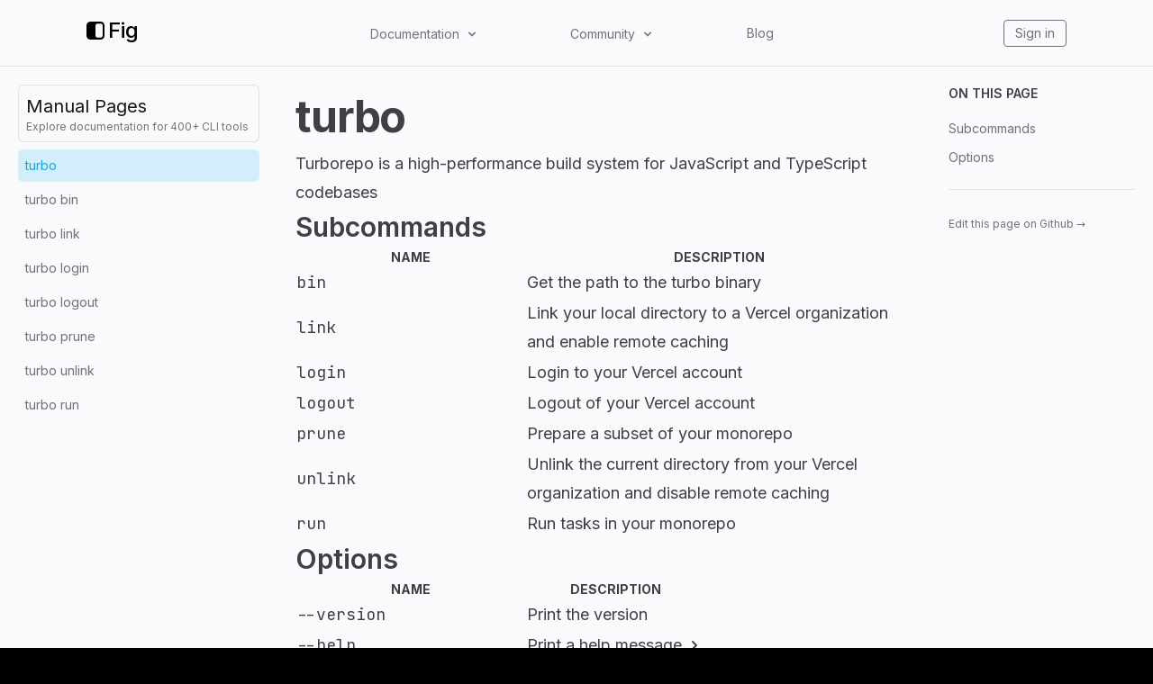

--- FILE ---
content_type: text/css; charset=UTF-8
request_url: https://fig.io/_next/static/css/5dfd55ffc032d7e7.css
body_size: 181614
content:
@import"https://fonts.googleapis.com/css2?family=Inter:wght@400;500;600;700&family=JetBrains+Mono:wght@400;500;600;700&display=swap";:root{--spacing:30px;--purple:#6c61f7;--h-navbar:4.6rem;--h-navbar-mobile:6.75rem}/*
! tailwindcss v3.4.1 | MIT License | https://tailwindcss.com
*/*,:after,:before{box-sizing:border-box;border:0 solid #e5e7eb}:after,:before{--tw-content:""}:host,html{line-height:1.5;-webkit-text-size-adjust:100%;-moz-tab-size:4;-o-tab-size:4;tab-size:4;font-family:Inter var,sans-serif;font-feature-settings:normal;font-variation-settings:normal;-webkit-tap-highlight-color:transparent}body{margin:0;line-height:inherit}hr{height:0;color:inherit;border-top-width:1px}abbr:where([title]){-webkit-text-decoration:underline dotted;text-decoration:underline dotted}h1,h2,h3,h4,h5,h6{font-size:inherit;font-weight:inherit}a{text-decoration:inherit}b,strong{font-weight:bolder}code,kbd,pre,samp{font-family:JetBrains Mono,monospace;font-feature-settings:normal;font-variation-settings:normal;font-size:1em}small{font-size:80%}sub,sup{font-size:75%;line-height:0;position:relative;vertical-align:baseline}sub{bottom:-.25em}sup{top:-.5em}table{text-indent:0;border-color:inherit;border-collapse:collapse}button,input,optgroup,select,textarea{font-family:inherit;font-feature-settings:inherit;font-variation-settings:inherit;font-size:100%;font-weight:inherit;line-height:inherit;color:inherit;margin:0;padding:0}button,select{text-transform:none}[type=button],[type=reset],[type=submit],button{-webkit-appearance:button;background-color:transparent;background-image:none}:-moz-focusring{outline:auto}:-moz-ui-invalid{box-shadow:none}progress{vertical-align:baseline}::-webkit-inner-spin-button,::-webkit-outer-spin-button{height:auto}[type=search]{-webkit-appearance:textfield;outline-offset:-2px}::-webkit-search-decoration{-webkit-appearance:none}::-webkit-file-upload-button{-webkit-appearance:button;font:inherit}summary{display:list-item}blockquote,dd,dl,figure,h1,h2,h3,h4,h5,h6,hr,p,pre{margin:0}fieldset{margin:0}fieldset,legend{padding:0}menu,ol,ul{list-style:none;margin:0;padding:0}dialog{padding:0}textarea{resize:vertical}input::-moz-placeholder,textarea::-moz-placeholder{opacity:1;color:#9ca3af}input::placeholder,textarea::placeholder{opacity:1;color:#9ca3af}[role=button],button{cursor:pointer}:disabled{cursor:default}audio,canvas,embed,iframe,img,object,svg,video{display:block;vertical-align:middle}img,video{max-width:100%;height:auto}[hidden]{display:none}h1{font-size:3rem;font-weight:700;line-height:1.5;letter-spacing:-.025em}h1,h2{overflow-wrap:break-word}h2{font-size:1.875rem;line-height:2.25rem;font-weight:600;line-height:1.5}h3{font-size:1.25rem;line-height:1.75rem;font-weight:400;line-height:1.5;overflow-wrap:break-word}.btn{border-radius:.25rem;padding:.5rem 1rem;font-weight:700}.btn-purple{--tw-bg-opacity:1;background-color:rgb(75 60 255/var(--tw-bg-opacity));--tw-text-opacity:1;color:rgb(255 255 255/var(--tw-text-opacity))}.btn-purple:hover{--tw-bg-opacity:1;background-color:rgb(60 48 204/var(--tw-bg-opacity))}*,:after,:before{--tw-border-spacing-x:0;--tw-border-spacing-y:0;--tw-translate-x:0;--tw-translate-y:0;--tw-rotate:0;--tw-skew-x:0;--tw-skew-y:0;--tw-scale-x:1;--tw-scale-y:1;--tw-pan-x: ;--tw-pan-y: ;--tw-pinch-zoom: ;--tw-scroll-snap-strictness:proximity;--tw-gradient-from-position: ;--tw-gradient-via-position: ;--tw-gradient-to-position: ;--tw-ordinal: ;--tw-slashed-zero: ;--tw-numeric-figure: ;--tw-numeric-spacing: ;--tw-numeric-fraction: ;--tw-ring-inset: ;--tw-ring-offset-width:0px;--tw-ring-offset-color:#fff;--tw-ring-color:rgba(59,130,246,.5);--tw-ring-offset-shadow:0 0 #0000;--tw-ring-shadow:0 0 #0000;--tw-shadow:0 0 #0000;--tw-shadow-colored:0 0 #0000;--tw-blur: ;--tw-brightness: ;--tw-contrast: ;--tw-grayscale: ;--tw-hue-rotate: ;--tw-invert: ;--tw-saturate: ;--tw-sepia: ;--tw-drop-shadow: ;--tw-backdrop-blur: ;--tw-backdrop-brightness: ;--tw-backdrop-contrast: ;--tw-backdrop-grayscale: ;--tw-backdrop-hue-rotate: ;--tw-backdrop-invert: ;--tw-backdrop-opacity: ;--tw-backdrop-saturate: ;--tw-backdrop-sepia: }::backdrop{--tw-border-spacing-x:0;--tw-border-spacing-y:0;--tw-translate-x:0;--tw-translate-y:0;--tw-rotate:0;--tw-skew-x:0;--tw-skew-y:0;--tw-scale-x:1;--tw-scale-y:1;--tw-pan-x: ;--tw-pan-y: ;--tw-pinch-zoom: ;--tw-scroll-snap-strictness:proximity;--tw-gradient-from-position: ;--tw-gradient-via-position: ;--tw-gradient-to-position: ;--tw-ordinal: ;--tw-slashed-zero: ;--tw-numeric-figure: ;--tw-numeric-spacing: ;--tw-numeric-fraction: ;--tw-ring-inset: ;--tw-ring-offset-width:0px;--tw-ring-offset-color:#fff;--tw-ring-color:rgba(59,130,246,.5);--tw-ring-offset-shadow:0 0 #0000;--tw-ring-shadow:0 0 #0000;--tw-shadow:0 0 #0000;--tw-shadow-colored:0 0 #0000;--tw-blur: ;--tw-brightness: ;--tw-contrast: ;--tw-grayscale: ;--tw-hue-rotate: ;--tw-invert: ;--tw-saturate: ;--tw-sepia: ;--tw-drop-shadow: ;--tw-backdrop-blur: ;--tw-backdrop-brightness: ;--tw-backdrop-contrast: ;--tw-backdrop-grayscale: ;--tw-backdrop-hue-rotate: ;--tw-backdrop-invert: ;--tw-backdrop-opacity: ;--tw-backdrop-saturate: ;--tw-backdrop-sepia: }@media (min-width:640px){.container{max-width:640px}}@media (min-width:768px){.container{max-width:768px}}@media (min-width:1024px){.container{max-width:1024px}}@media (min-width:1280px){.container{max-width:1280px}}@media (min-width:1536px){.container{max-width:1536px}}.prose{color:var(--tw-prose-body);max-width:65ch}.prose :where(p):not(:where([class~=not-prose] *)){margin-top:1.25em;margin-bottom:1.25em}.prose :where([class~=lead]):not(:where([class~=not-prose] *)){color:var(--tw-prose-lead);font-size:1.25em;line-height:1.6;margin-top:1.2em;margin-bottom:1.2em}.prose :where(a):not(:where([class~=not-prose] *)){color:var(--tw-prose-links);text-decoration:underline;font-weight:500}.prose :where(strong):not(:where([class~=not-prose] *)){color:var(--tw-prose-bold);font-weight:600}.prose :where(a strong):not(:where([class~=not-prose] *)){color:inherit}.prose :where(blockquote strong):not(:where([class~=not-prose] *)){color:inherit}.prose :where(thead th strong):not(:where([class~=not-prose] *)){color:inherit}.prose :where(ol):not(:where([class~=not-prose] *)){list-style-type:decimal;margin-top:1.25em;margin-bottom:1.25em;padding-left:1.625em}.prose :where(ol[type=A]):not(:where([class~=not-prose] *)){list-style-type:upper-alpha}.prose :where(ol[type=a]):not(:where([class~=not-prose] *)){list-style-type:lower-alpha}.prose :where(ol[type=A s]):not(:where([class~=not-prose] *)){list-style-type:upper-alpha}.prose :where(ol[type=a s]):not(:where([class~=not-prose] *)){list-style-type:lower-alpha}.prose :where(ol[type=I]):not(:where([class~=not-prose] *)){list-style-type:upper-roman}.prose :where(ol[type=i]):not(:where([class~=not-prose] *)){list-style-type:lower-roman}.prose :where(ol[type=I s]):not(:where([class~=not-prose] *)){list-style-type:upper-roman}.prose :where(ol[type=i s]):not(:where([class~=not-prose] *)){list-style-type:lower-roman}.prose :where(ol[type="1"]):not(:where([class~=not-prose] *)){list-style-type:decimal}.prose :where(ul):not(:where([class~=not-prose] *)){list-style-type:disc;margin-top:1.25em;margin-bottom:1.25em;padding-left:1.625em}.prose :where(ol>li):not(:where([class~=not-prose] *))::marker{font-weight:400;color:var(--tw-prose-counters)}.prose :where(ul>li):not(:where([class~=not-prose] *))::marker{color:var(--tw-prose-bullets)}.prose :where(hr):not(:where([class~=not-prose] *)){border-color:var(--tw-prose-hr);border-top-width:1px;margin-top:3em;margin-bottom:3em}.prose :where(blockquote):not(:where([class~=not-prose] *)){font-weight:500;font-style:italic;color:var(--tw-prose-quotes);border-left-width:.25rem;border-left-color:var(--tw-prose-quote-borders);quotes:"\201C""\201D""\2018""\2019";margin-top:1.6em;margin-bottom:1.6em;padding-left:1em}.prose :where(blockquote p:first-of-type):not(:where([class~=not-prose] *)):before{content:open-quote}.prose :where(blockquote p:last-of-type):not(:where([class~=not-prose] *)):after{content:close-quote}.prose :where(h1):not(:where([class~=not-prose] *)){color:var(--tw-prose-headings);font-weight:800;font-size:2.25em;margin-top:0;margin-bottom:.8888889em;line-height:1.1111111}.prose :where(h1 strong):not(:where([class~=not-prose] *)){font-weight:900;color:inherit}.prose :where(h2):not(:where([class~=not-prose] *)){color:var(--tw-prose-headings);font-weight:700;font-size:1.5em;margin-top:2em;margin-bottom:1em;line-height:1.3333333}.prose :where(h2 strong):not(:where([class~=not-prose] *)){font-weight:800;color:inherit}.prose :where(h3):not(:where([class~=not-prose] *)){color:var(--tw-prose-headings);font-weight:600;font-size:1.25em;margin-top:1.6em;margin-bottom:.6em;line-height:1.6}.prose :where(h3 strong):not(:where([class~=not-prose] *)){font-weight:700;color:inherit}.prose :where(h4):not(:where([class~=not-prose] *)){color:var(--tw-prose-headings);font-weight:600;margin-top:1.5em;margin-bottom:.5em;line-height:1.5}.prose :where(h4 strong):not(:where([class~=not-prose] *)){font-weight:700;color:inherit}.prose :where(img):not(:where([class~=not-prose] *)){margin-top:2em;margin-bottom:2em}.prose :where(figure>*):not(:where([class~=not-prose] *)){margin-top:0;margin-bottom:0}.prose :where(figcaption):not(:where([class~=not-prose] *)){color:var(--tw-prose-captions);font-size:.875em;line-height:1.4285714;margin-top:.8571429em}.prose :where(code):not(:where([class~=not-prose] *)){color:var(--tw-prose-code);font-weight:600;font-size:.875em}.prose :where(code):not(:where([class~=not-prose] *)):before{content:"`"}.prose :where(code):not(:where([class~=not-prose] *)):after{content:"`"}.prose :where(a code):not(:where([class~=not-prose] *)){color:inherit}.prose :where(h1 code):not(:where([class~=not-prose] *)){color:inherit}.prose :where(h2 code):not(:where([class~=not-prose] *)){color:inherit;font-size:.875em}.prose :where(h3 code):not(:where([class~=not-prose] *)){color:inherit;font-size:.9em}.prose :where(h4 code):not(:where([class~=not-prose] *)){color:inherit}.prose :where(blockquote code):not(:where([class~=not-prose] *)){color:inherit}.prose :where(thead th code):not(:where([class~=not-prose] *)){color:inherit}.prose :where(pre):not(:where([class~=not-prose] *)){color:var(--tw-prose-pre-code);background-color:var(--tw-prose-pre-bg);overflow-x:auto;font-weight:400;font-size:.875em;line-height:1.7142857;margin-top:1.7142857em;margin-bottom:1.7142857em;border-radius:.375rem;padding:.8571429em 1.1428571em}.prose :where(pre code):not(:where([class~=not-prose] *)){background-color:transparent;border-width:0;border-radius:0;padding:0;font-weight:inherit;color:inherit;font-size:inherit;font-family:inherit;line-height:inherit}.prose :where(pre code):not(:where([class~=not-prose] *)):before{content:none}.prose :where(pre code):not(:where([class~=not-prose] *)):after{content:none}.prose :where(table):not(:where([class~=not-prose] *)){width:100%;table-layout:auto;text-align:left;margin-top:2em;margin-bottom:2em;font-size:.875em;line-height:1.7142857}.prose :where(thead):not(:where([class~=not-prose] *)){border-bottom-width:1px;border-bottom-color:var(--tw-prose-th-borders)}.prose :where(thead th):not(:where([class~=not-prose] *)){color:var(--tw-prose-headings);font-weight:600;vertical-align:bottom;padding-right:.5714286em;padding-bottom:.5714286em;padding-left:.5714286em}.prose :where(tbody tr):not(:where([class~=not-prose] *)){border-bottom-width:1px;border-bottom-color:var(--tw-prose-td-borders)}.prose :where(tbody tr:last-child):not(:where([class~=not-prose] *)){border-bottom-width:0}.prose :where(tbody td):not(:where([class~=not-prose] *)){vertical-align:baseline}.prose :where(tfoot):not(:where([class~=not-prose] *)){border-top-width:1px;border-top-color:var(--tw-prose-th-borders)}.prose :where(tfoot td):not(:where([class~=not-prose] *)){vertical-align:top}.prose{--tw-prose-body:#374151;--tw-prose-headings:#111827;--tw-prose-lead:#4b5563;--tw-prose-links:#111827;--tw-prose-bold:#111827;--tw-prose-counters:#6b7280;--tw-prose-bullets:#d1d5db;--tw-prose-hr:#e5e7eb;--tw-prose-quotes:#111827;--tw-prose-quote-borders:#e5e7eb;--tw-prose-captions:#6b7280;--tw-prose-code:#111827;--tw-prose-pre-code:#e5e7eb;--tw-prose-pre-bg:#1f2937;--tw-prose-th-borders:#d1d5db;--tw-prose-td-borders:#e5e7eb;--tw-prose-invert-body:#d1d5db;--tw-prose-invert-headings:#fff;--tw-prose-invert-lead:#9ca3af;--tw-prose-invert-links:#fff;--tw-prose-invert-bold:#fff;--tw-prose-invert-counters:#9ca3af;--tw-prose-invert-bullets:#4b5563;--tw-prose-invert-hr:#374151;--tw-prose-invert-quotes:#f3f4f6;--tw-prose-invert-quote-borders:#374151;--tw-prose-invert-captions:#9ca3af;--tw-prose-invert-code:#fff;--tw-prose-invert-pre-code:#d1d5db;--tw-prose-invert-pre-bg:rgba(0,0,0,.5);--tw-prose-invert-th-borders:#4b5563;--tw-prose-invert-td-borders:#374151;font-size:1rem;line-height:1.75}.prose :where(video):not(:where([class~=not-prose] *)){margin-top:2em;margin-bottom:2em}.prose :where(figure):not(:where([class~=not-prose] *)){margin-top:2em;margin-bottom:2em}.prose :where(li):not(:where([class~=not-prose] *)){margin-top:.5em;margin-bottom:.5em}.prose :where(ol>li):not(:where([class~=not-prose] *)){padding-left:.375em}.prose :where(ul>li):not(:where([class~=not-prose] *)){padding-left:.375em}.prose :where(.prose>ul>li p):not(:where([class~=not-prose] *)){margin-top:.75em;margin-bottom:.75em}.prose :where(.prose>ul>li>:first-child):not(:where([class~=not-prose] *)){margin-top:1.25em}.prose :where(.prose>ul>li>:last-child):not(:where([class~=not-prose] *)){margin-bottom:1.25em}.prose :where(.prose>ol>li>:first-child):not(:where([class~=not-prose] *)){margin-top:1.25em}.prose :where(.prose>ol>li>:last-child):not(:where([class~=not-prose] *)){margin-bottom:1.25em}.prose :where(ul ul,ul ol,ol ul,ol ol):not(:where([class~=not-prose] *)){margin-top:.75em;margin-bottom:.75em}.prose :where(hr+*):not(:where([class~=not-prose] *)){margin-top:0}.prose :where(h2+*):not(:where([class~=not-prose] *)){margin-top:0}.prose :where(h3+*):not(:where([class~=not-prose] *)){margin-top:0}.prose :where(h4+*):not(:where([class~=not-prose] *)){margin-top:0}.prose :where(thead th:first-child):not(:where([class~=not-prose] *)){padding-left:0}.prose :where(thead th:last-child):not(:where([class~=not-prose] *)){padding-right:0}.prose :where(tbody td,tfoot td):not(:where([class~=not-prose] *)){padding:.5714286em}.prose :where(tbody td:first-child,tfoot td:first-child):not(:where([class~=not-prose] *)){padding-left:0}.prose :where(tbody td:last-child,tfoot td:last-child):not(:where([class~=not-prose] *)){padding-right:0}.prose :where(.prose>:first-child):not(:where([class~=not-prose] *)){margin-top:0}.prose :where(.prose>:last-child):not(:where([class~=not-prose] *)){margin-bottom:0}.prose-zinc{--tw-prose-body:#3f3f46;--tw-prose-headings:#18181b;--tw-prose-lead:#52525b;--tw-prose-links:#18181b;--tw-prose-bold:#18181b;--tw-prose-counters:#71717a;--tw-prose-bullets:#d4d4d8;--tw-prose-hr:#e4e4e7;--tw-prose-quotes:#18181b;--tw-prose-quote-borders:#e4e4e7;--tw-prose-captions:#71717a;--tw-prose-code:#18181b;--tw-prose-pre-code:#e4e4e7;--tw-prose-pre-bg:#27272a;--tw-prose-th-borders:#d4d4d8;--tw-prose-td-borders:#e4e4e7;--tw-prose-invert-body:#d4d4d8;--tw-prose-invert-headings:#fff;--tw-prose-invert-lead:#a1a1aa;--tw-prose-invert-links:#fff;--tw-prose-invert-bold:#fff;--tw-prose-invert-counters:#a1a1aa;--tw-prose-invert-bullets:#52525b;--tw-prose-invert-hr:#3f3f46;--tw-prose-invert-quotes:#f4f4f5;--tw-prose-invert-quote-borders:#3f3f46;--tw-prose-invert-captions:#a1a1aa;--tw-prose-invert-code:#fff;--tw-prose-invert-pre-code:#d4d4d8;--tw-prose-invert-pre-bg:rgba(0,0,0,.5);--tw-prose-invert-th-borders:#52525b;--tw-prose-invert-td-borders:#3f3f46}.sr-only{position:absolute;width:1px;height:1px;padding:0;margin:-1px;overflow:hidden;clip:rect(0,0,0,0);white-space:nowrap;border-width:0}.pointer-events-none{pointer-events:none}.pointer-events-auto{pointer-events:auto}.visible{visibility:visible}.invisible{visibility:hidden}.collapse{visibility:collapse}.static{position:static}.fixed{position:fixed}.absolute{position:absolute}.relative{position:relative}.sticky{position:sticky}.-inset-1{inset:-.25rem}.inset-0{inset:0}.inset-x-0{left:0;right:0}.inset-x-1{left:.25rem;right:.25rem}.inset-y-0{top:0;bottom:0}.-left-0{left:0}.-left-0\.5{left:-.125rem}.-left-1{left:-.25rem}.-left-5{left:-1.25rem}.-right-0{right:0}.-right-0\.5{right:-.125rem}.-right-1{right:-.25rem}.-right-40{right:-10rem}.-top-24{top:-6rem}.bottom-0{bottom:0}.bottom-full{bottom:100%}.left-0{left:0}.left-0\.5{left:.125rem}.left-1{left:.25rem}.left-1\/2{left:50%}.left-2{left:.5rem}.left-5{left:1.25rem}.left-8{left:2rem}.left-\[25\%\]{left:25%}.left-\[3\%\]{left:3%}.left-\[40\%\]{left:40%}.left-\[5\%\]{left:5%}.left-\[50\%\]{left:50%}.left-\[60\%\]{left:60%}.left-\[70\%\]{left:70%}.left-\[80\%\]{left:80%}.left-\[85\%\]{left:85%}.left-\[90\%\]{left:90%}.right-0{right:0}.right-1{right:.25rem}.right-1\/2{right:50%}.right-2{right:.5rem}.right-2\.5{right:.625rem}.top-0{top:0}.top-1\/2{top:50%}.top-2{top:.5rem}.top-2\.5{top:.625rem}.top-\[0\%\]{top:0}.top-\[100\%\]{top:100%}.top-\[15\%\]{top:15%}.top-\[20\%\]{top:20%}.top-\[38\%\]{top:38%}.top-\[45\%\]{top:45%}.top-\[5\%\]{top:5%}.top-\[83\%\]{top:83%}.top-\[85\%\]{top:85%}.top-\[90\%\]{top:90%}.top-\[95\%\]{top:95%}.top-\[var\(--h-navbar-mobile\)\]{top:var(--h-navbar-mobile)}.top-full{top:100%}.isolate{isolation:isolate}.z-0{z-index:0}.z-10{z-index:10}.z-20{z-index:20}.z-40{z-index:40}.z-50{z-index:50}.z-\[1000\]{z-index:1000}.z-\[1\]{z-index:1}.order-1{order:1}.order-2{order:2}.order-3{order:3}.order-first{order:-9999}.\!m-0{margin:0!important}.-m-1{margin:-.25rem}.m-0{margin:0}.m-4{margin:1rem}.m-auto{margin:auto}.\!my-0{margin-top:0!important;margin-bottom:0!important}.\!my-2{margin-top:.5rem!important;margin-bottom:.5rem!important}.-mx-3{margin-left:-.75rem;margin-right:-.75rem}.-mx-6{margin-left:-1.5rem;margin-right:-1.5rem}.mx-1{margin-left:.25rem;margin-right:.25rem}.mx-2{margin-left:.5rem;margin-right:.5rem}.mx-auto{margin-left:auto;margin-right:auto}.my-0{margin-top:0;margin-bottom:0}.my-0\.5{margin-top:.125rem;margin-bottom:.125rem}.my-1{margin-top:.25rem;margin-bottom:.25rem}.my-12{margin-top:3rem;margin-bottom:3rem}.my-2{margin-top:.5rem;margin-bottom:.5rem}.my-4{margin-top:1rem;margin-bottom:1rem}.my-6{margin-top:1.5rem;margin-bottom:1.5rem}.my-8{margin-top:2rem;margin-bottom:2rem}.my-auto{margin-top:auto;margin-bottom:auto}.\!mb-0{margin-bottom:0!important}.\!mt-2{margin-top:.5rem!important}.\!mt-6{margin-top:1.5rem!important}.-ml-1{margin-left:-.25rem}.-ml-px{margin-left:-1px}.-mr-2{margin-right:-.5rem}.-mt-12{margin-top:-3rem}.mb-0{margin-bottom:0}.mb-0\.5{margin-bottom:.125rem}.mb-1{margin-bottom:.25rem}.mb-1\.5{margin-bottom:.375rem}.mb-10{margin-bottom:2.5rem}.mb-12{margin-bottom:3rem}.mb-16{margin-bottom:4rem}.mb-2{margin-bottom:.5rem}.mb-4{margin-bottom:1rem}.mb-40{margin-bottom:10rem}.mb-5{margin-bottom:1.25rem}.mb-6{margin-bottom:1.5rem}.mb-8{margin-bottom:2rem}.ml-0{margin-left:0}.ml-0\.5{margin-left:.125rem}.ml-1{margin-left:.25rem}.ml-1\.5{margin-left:.375rem}.ml-2{margin-left:.5rem}.ml-3{margin-left:.75rem}.ml-3\.5{margin-left:.875rem}.ml-4{margin-left:1rem}.ml-5{margin-left:1.25rem}.ml-8{margin-left:2rem}.ml-auto{margin-left:auto}.mr-1{margin-right:.25rem}.mr-1\.5{margin-right:.375rem}.mr-2{margin-right:.5rem}.mr-3{margin-right:.75rem}.mr-4{margin-right:1rem}.mr-auto{margin-right:auto}.mr-px{margin-right:1px}.mt-0{margin-top:0}.mt-0\.5{margin-top:.125rem}.mt-1{margin-top:.25rem}.mt-1\.5{margin-top:.375rem}.mt-12{margin-top:3rem}.mt-16{margin-top:4rem}.mt-2{margin-top:.5rem}.mt-24{margin-top:6rem}.mt-3{margin-top:.75rem}.mt-4{margin-top:1rem}.mt-5{margin-top:1.25rem}.mt-6{margin-top:1.5rem}.mt-7{margin-top:1.75rem}.mt-8{margin-top:2rem}.mt-auto{margin-top:auto}.\!line-clamp-2{overflow:hidden!important;display:-webkit-box!important;-webkit-box-orient:vertical!important;-webkit-line-clamp:2!important}.\!block{display:block!important}.block{display:block}.inline-block{display:inline-block}.inline{display:inline}.flex{display:flex}.inline-flex{display:inline-flex}.table{display:table}.grid{display:grid}.contents{display:contents}.aspect-square{aspect-ratio:1/1}.aspect-video{aspect-ratio:16/9}.h-0{height:0}.h-10{height:2.5rem}.h-11{height:2.75rem}.h-12{height:3rem}.h-2{height:.5rem}.h-20{height:5rem}.h-24{height:6rem}.h-3{height:.75rem}.h-3\.5{height:.875rem}.h-3\/4{height:75%}.h-36{height:9rem}.h-4{height:1rem}.h-4\/5{height:80%}.h-4\/6{height:66.666667%}.h-48{height:12rem}.h-5{height:1.25rem}.h-5\/6{height:83.333333%}.h-6{height:1.5rem}.h-64{height:16rem}.h-7{height:1.75rem}.h-72{height:18rem}.h-8{height:2rem}.h-9{height:2.25rem}.h-96{height:24rem}.h-\[2px\]{height:2px}.h-\[400px\]{height:400px}.h-\[var\(--h-navbar-mobile\)\]{height:var(--h-navbar-mobile)}.h-auto{height:auto}.h-fit{height:-moz-fit-content;height:fit-content}.h-full{height:100%}.h-min{height:-moz-min-content;height:min-content}.h-px{height:1px}.h-screen{height:100vh}.max-h-0{max-height:0}.max-h-52{max-height:13rem}.max-h-\[33rem\]{max-height:33rem}.max-h-\[40rem\]{max-height:40rem}.max-h-full{max-height:100%}.max-h-min{max-height:-moz-min-content;max-height:min-content}.min-h-2{min-height:.5rem}.min-h-\[1\.5rem\]{min-height:1.5rem}.min-h-\[10rem\]{min-height:10rem}.min-h-\[12rem\]{min-height:12rem}.min-h-\[40vh\]{min-height:40vh}.min-h-\[50vh\]{min-height:50vh}.min-h-\[80vh\]{min-height:80vh}.min-h-screen{min-height:100vh}.w-1\/2{width:50%}.w-1\/4{width:25%}.w-1\/5{width:20%}.w-10{width:2.5rem}.w-11{width:2.75rem}.w-11\/12{width:91.666667%}.w-12{width:3rem}.w-14{width:3.5rem}.w-16{width:4rem}.w-2{width:.5rem}.w-2\/3{width:66.666667%}.w-2\/5{width:40%}.w-20{width:5rem}.w-24{width:6rem}.w-3{width:.75rem}.w-3\.5{width:.875rem}.w-3\/4{width:75%}.w-3\/5{width:60%}.w-36{width:9rem}.w-4{width:1rem}.w-4\/5{width:80%}.w-40{width:10rem}.w-48{width:12rem}.w-5{width:1.25rem}.w-56{width:14rem}.w-6{width:1.5rem}.w-64{width:16rem}.w-7{width:1.75rem}.w-7\/12{width:58.333333%}.w-8{width:2rem}.w-80{width:20rem}.w-9{width:2.25rem}.w-96{width:24rem}.w-\[1px\]{width:1px}.w-fit{width:-moz-fit-content;width:fit-content}.w-full{width:100%}.w-max{width:-moz-max-content;width:max-content}.min-w-\[1\.5rem\]{min-width:1.5rem}.min-w-\[12\.5rem\]{min-width:12.5rem}.min-w-\[18rem\]{min-width:18rem}.min-w-full{min-width:100%}.max-w-2xl{max-width:42rem}.max-w-3xl{max-width:48rem}.max-w-4xl{max-width:56rem}.max-w-5xl{max-width:64rem}.max-w-\[16rem\]{max-width:16rem}.max-w-\[690px\]{max-width:690px}.max-w-\[min\(1024px\2c calc\(100vw-4rem\)\)\]{max-width:min(1024px,calc(100vw - 4rem))}.max-w-full{max-width:100%}.max-w-lg{max-width:32rem}.max-w-md{max-width:28rem}.max-w-screen-lg{max-width:1024px}.max-w-screen-xl{max-width:1280px}.max-w-sm{max-width:24rem}.max-w-xl{max-width:36rem}.max-w-xs{max-width:20rem}.flex-1{flex:1 1 0%}.flex-\[2\]{flex:2}.flex-none{flex:none}.flex-shrink-0,.shrink-0{flex-shrink:0}.flex-grow{flex-grow:1}.table-auto{table-layout:auto}.origin-center{transform-origin:center}.origin-top{transform-origin:top}.-translate-x-1\/2{--tw-translate-x:-50%}.-translate-x-1\/2,.-translate-x-36{transform:translate(var(--tw-translate-x),var(--tw-translate-y)) rotate(var(--tw-rotate)) skewX(var(--tw-skew-x)) skewY(var(--tw-skew-y)) scaleX(var(--tw-scale-x)) scaleY(var(--tw-scale-y))}.-translate-x-36{--tw-translate-x:-9rem}.-translate-y-2{--tw-translate-y:-0.5rem}.-translate-y-2,.-translate-y-6{transform:translate(var(--tw-translate-x),var(--tw-translate-y)) rotate(var(--tw-rotate)) skewX(var(--tw-skew-x)) skewY(var(--tw-skew-y)) scaleX(var(--tw-scale-x)) scaleY(var(--tw-scale-y))}.-translate-y-6{--tw-translate-y:-1.5rem}.translate-x-0{--tw-translate-x:0px}.translate-x-0,.translate-x-1\/4{transform:translate(var(--tw-translate-x),var(--tw-translate-y)) rotate(var(--tw-rotate)) skewX(var(--tw-skew-x)) skewY(var(--tw-skew-y)) scaleX(var(--tw-scale-x)) scaleY(var(--tw-scale-y))}.translate-x-1\/4{--tw-translate-x:25%}.translate-x-24{--tw-translate-x:6rem}.translate-x-24,.translate-x-3{transform:translate(var(--tw-translate-x),var(--tw-translate-y)) rotate(var(--tw-rotate)) skewX(var(--tw-skew-x)) skewY(var(--tw-skew-y)) scaleX(var(--tw-scale-x)) scaleY(var(--tw-scale-y))}.translate-x-3{--tw-translate-x:0.75rem}.translate-x-4{--tw-translate-x:1rem}.translate-x-4,.translate-x-5{transform:translate(var(--tw-translate-x),var(--tw-translate-y)) rotate(var(--tw-rotate)) skewX(var(--tw-skew-x)) skewY(var(--tw-skew-y)) scaleX(var(--tw-scale-x)) scaleY(var(--tw-scale-y))}.translate-x-5{--tw-translate-x:1.25rem}.translate-x-7{--tw-translate-x:1.75rem}.translate-x-7,.translate-x-8{transform:translate(var(--tw-translate-x),var(--tw-translate-y)) rotate(var(--tw-rotate)) skewX(var(--tw-skew-x)) skewY(var(--tw-skew-y)) scaleX(var(--tw-scale-x)) scaleY(var(--tw-scale-y))}.translate-x-8{--tw-translate-x:2rem}.translate-x-full{--tw-translate-x:100%}.translate-x-full,.translate-y-24{transform:translate(var(--tw-translate-x),var(--tw-translate-y)) rotate(var(--tw-rotate)) skewX(var(--tw-skew-x)) skewY(var(--tw-skew-y)) scaleX(var(--tw-scale-x)) scaleY(var(--tw-scale-y))}.translate-y-24{--tw-translate-y:6rem}.translate-y-full{--tw-translate-y:100%}.-rotate-12,.translate-y-full{transform:translate(var(--tw-translate-x),var(--tw-translate-y)) rotate(var(--tw-rotate)) skewX(var(--tw-skew-x)) skewY(var(--tw-skew-y)) scaleX(var(--tw-scale-x)) scaleY(var(--tw-scale-y))}.-rotate-12{--tw-rotate:-12deg}.-rotate-45{--tw-rotate:-45deg}.-rotate-45,.rotate-12{transform:translate(var(--tw-translate-x),var(--tw-translate-y)) rotate(var(--tw-rotate)) skewX(var(--tw-skew-x)) skewY(var(--tw-skew-y)) scaleX(var(--tw-scale-x)) scaleY(var(--tw-scale-y))}.rotate-12{--tw-rotate:12deg}.rotate-45{--tw-rotate:45deg}.rotate-45,.rotate-90{transform:translate(var(--tw-translate-x),var(--tw-translate-y)) rotate(var(--tw-rotate)) skewX(var(--tw-skew-x)) skewY(var(--tw-skew-y)) scaleX(var(--tw-scale-x)) scaleY(var(--tw-scale-y))}.rotate-90{--tw-rotate:90deg}.scale-0{--tw-scale-x:0;--tw-scale-y:0}.scale-0,.scale-100{transform:translate(var(--tw-translate-x),var(--tw-translate-y)) rotate(var(--tw-rotate)) skewX(var(--tw-skew-x)) skewY(var(--tw-skew-y)) scaleX(var(--tw-scale-x)) scaleY(var(--tw-scale-y))}.scale-100{--tw-scale-x:1;--tw-scale-y:1}.scale-105{--tw-scale-x:1.05;--tw-scale-y:1.05}.scale-105,.scale-110{transform:translate(var(--tw-translate-x),var(--tw-translate-y)) rotate(var(--tw-rotate)) skewX(var(--tw-skew-x)) skewY(var(--tw-skew-y)) scaleX(var(--tw-scale-x)) scaleY(var(--tw-scale-y))}.scale-110{--tw-scale-x:1.1;--tw-scale-y:1.1}.scale-125{--tw-scale-x:1.25;--tw-scale-y:1.25}.scale-125,.scale-150{transform:translate(var(--tw-translate-x),var(--tw-translate-y)) rotate(var(--tw-rotate)) skewX(var(--tw-skew-x)) skewY(var(--tw-skew-y)) scaleX(var(--tw-scale-x)) scaleY(var(--tw-scale-y))}.scale-150{--tw-scale-x:1.5;--tw-scale-y:1.5}.scale-75{--tw-scale-x:.75;--tw-scale-y:.75}.scale-75,.scale-95{transform:translate(var(--tw-translate-x),var(--tw-translate-y)) rotate(var(--tw-rotate)) skewX(var(--tw-skew-x)) skewY(var(--tw-skew-y)) scaleX(var(--tw-scale-x)) scaleY(var(--tw-scale-y))}.scale-95{--tw-scale-x:.95;--tw-scale-y:.95}.scale-x-100{--tw-scale-x:1}.scale-x-100,.scale-y-100{transform:translate(var(--tw-translate-x),var(--tw-translate-y)) rotate(var(--tw-rotate)) skewX(var(--tw-skew-x)) skewY(var(--tw-skew-y)) scaleX(var(--tw-scale-x)) scaleY(var(--tw-scale-y))}.scale-y-100{--tw-scale-y:1}.transform{transform:translate(var(--tw-translate-x),var(--tw-translate-y)) rotate(var(--tw-rotate)) skewX(var(--tw-skew-x)) skewY(var(--tw-skew-y)) scaleX(var(--tw-scale-x)) scaleY(var(--tw-scale-y))}@keyframes dash{0%{stroke-dashoffset:1000}}.animate-dash{animation:dash 15s linear infinite}@keyframes fade-up{0%{opacity:0;transform:translateY(25px)}to{opacity:1;transform:translateY(0)}}.animate-fade-up{animation:fade-up 1s ease-in-out}@keyframes marquee{0%{transform:translateX(0)}to{transform:translateX(-100%)}}.animate-marquee{animation:marquee 25s linear infinite}@keyframes marquee2{0%{transform:translateX(100%)}to{transform:translateX(0)}}.animate-marquee2{animation:marquee2 25s linear infinite}@keyframes pulse{50%{opacity:.5}}.animate-pulse{animation:pulse 2s cubic-bezier(.4,0,.6,1) infinite}.animate-shimmer{animation:shimmer 4s ease-in-out infinite}@keyframes shine{0%{filter:brightness(100%)}50%{filter:brightness(150%)}to{filter:brightness(100%)}}.animate-shine{animation:shine 4s ease-in-out infinite}.animate-spin{animation:spin 1s linear infinite}@keyframes spin{to{transform:rotate(1turn)}}.animate-spin-slow{animation:spin 60s linear infinite}.cursor-auto{cursor:auto}.cursor-default{cursor:default}.cursor-not-allowed{cursor:not-allowed}.cursor-pointer{cursor:pointer}.select-none{-webkit-user-select:none;-moz-user-select:none;user-select:none}.resize{resize:both}.list-inside{list-style-position:inside}.appearance-none{-webkit-appearance:none;-moz-appearance:none;appearance:none}.grid-flow-row-dense{grid-auto-flow:row dense}.auto-rows-fr{grid-auto-rows:minmax(0,1fr)}.grid-cols-1{grid-template-columns:repeat(1,minmax(0,1fr))}.grid-cols-2{grid-template-columns:repeat(2,minmax(0,1fr))}.grid-cols-3{grid-template-columns:repeat(3,minmax(0,1fr))}.grid-rows-2{grid-template-rows:repeat(2,minmax(0,1fr))}.grid-rows-6{grid-template-rows:repeat(6,minmax(0,1fr))}.flex-row{flex-direction:row}.flex-col{flex-direction:column}.flex-wrap{flex-wrap:wrap}.flex-nowrap{flex-wrap:nowrap}.place-items-center{place-items:center}.place-items-stretch{place-items:stretch}.items-start{align-items:flex-start}.items-center{align-items:center}.items-stretch{align-items:stretch}.justify-start{justify-content:flex-start}.justify-end{justify-content:flex-end}.justify-center{justify-content:center}.justify-between{justify-content:space-between}.justify-items-center{justify-items:center}.gap-0{gap:0}.gap-0\.5{gap:.125rem}.gap-1{gap:.25rem}.gap-1\.5{gap:.375rem}.gap-10{gap:2.5rem}.gap-12{gap:3rem}.gap-2{gap:.5rem}.gap-3{gap:.75rem}.gap-4{gap:1rem}.gap-6{gap:1.5rem}.gap-8{gap:2rem}.gap-px{gap:1px}.gap-x-1{-moz-column-gap:.25rem;column-gap:.25rem}.gap-x-3{-moz-column-gap:.75rem;column-gap:.75rem}.gap-x-8{-moz-column-gap:2rem;column-gap:2rem}.gap-y-2{row-gap:.5rem}.gap-y-6{row-gap:1.5rem}.space-x-1>:not([hidden])~:not([hidden]){--tw-space-x-reverse:0;margin-right:calc(.25rem * var(--tw-space-x-reverse));margin-left:calc(.25rem * calc(1 - var(--tw-space-x-reverse)))}.space-x-1\.5>:not([hidden])~:not([hidden]){--tw-space-x-reverse:0;margin-right:calc(.375rem * var(--tw-space-x-reverse));margin-left:calc(.375rem * calc(1 - var(--tw-space-x-reverse)))}.space-x-2>:not([hidden])~:not([hidden]){--tw-space-x-reverse:0;margin-right:calc(.5rem * var(--tw-space-x-reverse));margin-left:calc(.5rem * calc(1 - var(--tw-space-x-reverse)))}.space-x-3>:not([hidden])~:not([hidden]){--tw-space-x-reverse:0;margin-right:calc(.75rem * var(--tw-space-x-reverse));margin-left:calc(.75rem * calc(1 - var(--tw-space-x-reverse)))}.space-x-4>:not([hidden])~:not([hidden]){--tw-space-x-reverse:0;margin-right:calc(1rem * var(--tw-space-x-reverse));margin-left:calc(1rem * calc(1 - var(--tw-space-x-reverse)))}.space-y-0>:not([hidden])~:not([hidden]){--tw-space-y-reverse:0;margin-top:calc(0px * calc(1 - var(--tw-space-y-reverse)));margin-bottom:calc(0px * var(--tw-space-y-reverse))}.space-y-0\.5>:not([hidden])~:not([hidden]){--tw-space-y-reverse:0;margin-top:calc(.125rem * calc(1 - var(--tw-space-y-reverse)));margin-bottom:calc(.125rem * var(--tw-space-y-reverse))}.space-y-1>:not([hidden])~:not([hidden]){--tw-space-y-reverse:0;margin-top:calc(.25rem * calc(1 - var(--tw-space-y-reverse)));margin-bottom:calc(.25rem * var(--tw-space-y-reverse))}.space-y-1\.5>:not([hidden])~:not([hidden]){--tw-space-y-reverse:0;margin-top:calc(.375rem * calc(1 - var(--tw-space-y-reverse)));margin-bottom:calc(.375rem * var(--tw-space-y-reverse))}.space-y-12>:not([hidden])~:not([hidden]){--tw-space-y-reverse:0;margin-top:calc(3rem * calc(1 - var(--tw-space-y-reverse)));margin-bottom:calc(3rem * var(--tw-space-y-reverse))}.space-y-3>:not([hidden])~:not([hidden]){--tw-space-y-reverse:0;margin-top:calc(.75rem * calc(1 - var(--tw-space-y-reverse)));margin-bottom:calc(.75rem * var(--tw-space-y-reverse))}.space-y-4>:not([hidden])~:not([hidden]){--tw-space-y-reverse:0;margin-top:calc(1rem * calc(1 - var(--tw-space-y-reverse)));margin-bottom:calc(1rem * var(--tw-space-y-reverse))}.space-y-6>:not([hidden])~:not([hidden]){--tw-space-y-reverse:0;margin-top:calc(1.5rem * calc(1 - var(--tw-space-y-reverse)));margin-bottom:calc(1.5rem * var(--tw-space-y-reverse))}.divide-x>:not([hidden])~:not([hidden]){--tw-divide-x-reverse:0;border-right-width:calc(1px * var(--tw-divide-x-reverse));border-left-width:calc(1px * calc(1 - var(--tw-divide-x-reverse)))}.divide-y>:not([hidden])~:not([hidden]){--tw-divide-y-reverse:0;border-top-width:calc(1px * calc(1 - var(--tw-divide-y-reverse)));border-bottom-width:calc(1px * var(--tw-divide-y-reverse))}.divide-neutral-700>:not([hidden])~:not([hidden]){--tw-divide-opacity:1;border-color:rgb(64 64 64/var(--tw-divide-opacity))}.place-self-center{place-self:center}.self-start{align-self:flex-start}.self-center{align-self:center}.justify-self-center{justify-self:center}.overflow-auto{overflow:auto}.overflow-hidden{overflow:hidden}.overflow-visible{overflow:visible}.overflow-scroll{overflow:scroll}.overflow-x-auto{overflow-x:auto}.overflow-y-auto{overflow-y:auto}.overflow-x-hidden{overflow-x:hidden}.overflow-y-scroll{overflow-y:scroll}.overscroll-none{overscroll-behavior:none}.truncate{overflow:hidden;white-space:nowrap}.text-ellipsis,.truncate{text-overflow:ellipsis}.whitespace-normal{white-space:normal}.whitespace-nowrap{white-space:nowrap}.whitespace-pre{white-space:pre}.whitespace-pre-wrap{white-space:pre-wrap}.rounded{border-radius:.25rem}.rounded-3xl{border-radius:1.5rem}.rounded-\[7px\]{border-radius:7px}.rounded-full{border-radius:9999px}.rounded-lg{border-radius:.5rem}.rounded-md{border-radius:.375rem}.rounded-none{border-radius:0}.rounded-xl{border-radius:.75rem}.rounded-b-lg{border-bottom-right-radius:.5rem;border-bottom-left-radius:.5rem}.rounded-b-xl{border-bottom-right-radius:.75rem;border-bottom-left-radius:.75rem}.rounded-l{border-top-left-radius:.25rem;border-bottom-left-radius:.25rem}.rounded-r{border-top-right-radius:.25rem;border-bottom-right-radius:.25rem}.rounded-r-full{border-top-right-radius:9999px;border-bottom-right-radius:9999px}.rounded-t{border-top-left-radius:.25rem;border-top-right-radius:.25rem}.rounded-t-lg{border-top-left-radius:.5rem;border-top-right-radius:.5rem}.rounded-t-xl{border-top-left-radius:.75rem;border-top-right-radius:.75rem}.rounded-bl-full{border-bottom-left-radius:9999px}.rounded-br-3xl{border-bottom-right-radius:1.5rem}.rounded-tl-3xl{border-top-left-radius:1.5rem}.rounded-tl-lg{border-top-left-radius:.5rem}.rounded-tr-full{border-top-right-radius:9999px}.rounded-tr-lg{border-top-right-radius:.5rem}.border{border-width:1px}.border-0{border-width:0}.border-2{border-width:2px}.border-4{border-width:4px}.border-x-2{border-left-width:2px;border-right-width:2px}.border-y{border-top-width:1px;border-bottom-width:1px}.border-y-2{border-top-width:2px;border-bottom-width:2px}.border-b{border-bottom-width:1px}.border-b-2,.border-b-\[2px\]{border-bottom-width:2px}.border-l{border-left-width:1px}.border-l-2{border-left-width:2px}.border-r-2{border-right-width:2px}.border-t{border-top-width:1px}.border-t-2{border-top-width:2px}.border-dotted{border-style:dotted}.border-none{border-style:none}.border-black\/10{border-color:rgba(0,0,0,.1)}.border-blue-300{--tw-border-opacity:1;border-color:rgb(147 197 253/var(--tw-border-opacity))}.border-dark-error-border-active{--tw-border-opacity:1;border-color:rgb(239 68 68/var(--tw-border-opacity))}.border-dark-info-border-active{--tw-border-opacity:1;border-color:rgb(59 130 246/var(--tw-border-opacity))}.border-dark-primary-border{--tw-border-opacity:1;border-color:rgb(82 82 82/var(--tw-border-opacity))}.border-dark-purple-border-active{--tw-border-opacity:1;border-color:rgb(75 60 255/var(--tw-border-opacity))}.border-dark-secondary-border-active{--tw-border-opacity:1;border-color:rgb(163 163 163/var(--tw-border-opacity))}.border-dark-success-border{--tw-border-opacity:1;border-color:rgb(16 185 129/var(--tw-border-opacity))}.border-dark-warning-border-active{--tw-border-opacity:1;border-color:rgb(245 158 11/var(--tw-border-opacity))}.border-emerald-300{--tw-border-opacity:1;border-color:rgb(110 231 183/var(--tw-border-opacity))}.border-emerald-400{--tw-border-opacity:1;border-color:rgb(52 211 153/var(--tw-border-opacity))}.border-emerald-500\/40{border-color:rgba(16,185,129,.4)}.border-emerald-600\/30{border-color:rgba(5,150,105,.3)}.border-emerald-800\/50{border-color:rgba(6,95,70,.5)}.border-emerald-800\/60{border-color:rgba(6,95,70,.6)}.border-emerald-800\/80{border-color:rgba(6,95,70,.8)}.border-gray-200{--tw-border-opacity:1;border-color:rgb(229 231 235/var(--tw-border-opacity))}.border-gray-500{--tw-border-opacity:1;border-color:rgb(107 114 128/var(--tw-border-opacity))}.border-indigo-400{--tw-border-opacity:1;border-color:rgb(129 140 248/var(--tw-border-opacity))}.border-indigo-500{--tw-border-opacity:1;border-color:rgb(99 102 241/var(--tw-border-opacity))}.border-light-error-border{--tw-border-opacity:1;border-color:rgb(239 68 68/var(--tw-border-opacity))}.border-light-error-border-active{--tw-border-opacity:1;border-color:rgb(220 38 38/var(--tw-border-opacity))}.border-light-info-border,.border-light-info-border-active{--tw-border-opacity:1;border-color:rgb(37 99 235/var(--tw-border-opacity))}.border-light-primary-bg{--tw-border-opacity:1;border-color:rgb(10 10 10/var(--tw-border-opacity))}.border-light-primary-border{--tw-border-opacity:1;border-color:rgb(212 212 212/var(--tw-border-opacity))}.border-light-primary-border-active{--tw-border-opacity:1;border-color:rgb(10 10 10/var(--tw-border-opacity))}.border-light-primary-border\/20{border-color:hsla(0,0%,83%,.2)}.border-light-purple-border{--tw-border-opacity:1;border-color:rgb(75 60 255/var(--tw-border-opacity))}.border-light-purple-border-active{--tw-border-opacity:1;border-color:rgb(79 70 229/var(--tw-border-opacity))}.border-light-secondary-border{--tw-border-opacity:1;border-color:rgb(212 212 212/var(--tw-border-opacity))}.border-light-secondary-border-active{--tw-border-opacity:1;border-color:rgb(163 163 163/var(--tw-border-opacity))}.border-light-success-border{--tw-border-opacity:1;border-color:rgb(16 185 129/var(--tw-border-opacity))}.border-light-success-border-active{--tw-border-opacity:1;border-color:rgb(5 150 105/var(--tw-border-opacity))}.border-light-warning-border{--tw-border-opacity:1;border-color:rgb(245 158 11/var(--tw-border-opacity))}.border-light-warning-border-active{--tw-border-opacity:1;border-color:rgb(217 119 6/var(--tw-border-opacity))}.border-neutral-200{--tw-border-opacity:1;border-color:rgb(229 229 229/var(--tw-border-opacity))}.border-neutral-200\/10{border-color:hsla(0,0%,90%,.1)}.border-neutral-300{--tw-border-opacity:1;border-color:rgb(212 212 212/var(--tw-border-opacity))}.border-neutral-300\/10{border-color:hsla(0,0%,83%,.1)}.border-neutral-300\/20{border-color:hsla(0,0%,83%,.2)}.border-neutral-300\/30{border-color:hsla(0,0%,83%,.3)}.border-neutral-400\/40{border-color:hsla(0,0%,64%,.4)}.border-neutral-500{--tw-border-opacity:1;border-color:rgb(115 115 115/var(--tw-border-opacity))}.border-neutral-600{--tw-border-opacity:1;border-color:rgb(82 82 82/var(--tw-border-opacity))}.border-neutral-600\/40{border-color:rgba(82,82,82,.4)}.border-neutral-700{--tw-border-opacity:1;border-color:rgb(64 64 64/var(--tw-border-opacity))}.border-neutral-700\/30{border-color:rgba(64,64,64,.3)}.border-neutral-800{--tw-border-opacity:1;border-color:rgb(38 38 38/var(--tw-border-opacity))}.border-neutral-900{--tw-border-opacity:1;border-color:rgb(23 23 23/var(--tw-border-opacity))}.border-orange-200\/20{border-color:hsla(32,98%,83%,.2)}.border-purple{--tw-border-opacity:1;border-color:rgb(75 60 255/var(--tw-border-opacity))}.border-purple-dark{--tw-border-opacity:1;border-color:rgb(60 48 204/var(--tw-border-opacity))}.border-red-300{--tw-border-opacity:1;border-color:rgb(252 165 165/var(--tw-border-opacity))}.border-transparent{border-color:transparent}.border-white{--tw-border-opacity:1;border-color:rgb(255 255 255/var(--tw-border-opacity))}.border-white\/10{border-color:hsla(0,0%,100%,.1)}.border-zinc-200{--tw-border-opacity:1;border-color:rgb(228 228 231/var(--tw-border-opacity))}.border-zinc-500{--tw-border-opacity:1;border-color:rgb(113 113 122/var(--tw-border-opacity))}.border-zinc-600\/30{border-color:rgba(82,82,91,.3)}.border-zinc-700\/70{border-color:rgba(63,63,70,.7)}.border-b-transparent{border-bottom-color:transparent}.border-r-neutral-300\/10{border-right-color:hsla(0,0%,83%,.1)}.border-r-transparent{border-right-color:transparent}.\!bg-dark-primary-border\/30{background-color:rgba(82,82,82,.3)!important}.\!bg-light-primary-border\/30{background-color:hsla(0,0%,83%,.3)!important}.bg-black{--tw-bg-opacity:1;background-color:rgb(0 0 0/var(--tw-bg-opacity))}.bg-black\/30{background-color:rgba(0,0,0,.3)}.bg-black\/40{background-color:rgba(0,0,0,.4)}.bg-black\/50{background-color:rgba(0,0,0,.5)}.bg-black\/70{background-color:rgba(0,0,0,.7)}.bg-black\/80{background-color:rgba(0,0,0,.8)}.bg-blue-100{--tw-bg-opacity:1;background-color:rgb(219 234 254/var(--tw-bg-opacity))}.bg-blue-500\/20{background-color:rgba(59,130,246,.2)}.bg-blue-600{--tw-bg-opacity:1;background-color:rgb(37 99 235/var(--tw-bg-opacity))}.bg-dark-bg{--tw-bg-opacity:1;background-color:rgb(10 10 10/var(--tw-bg-opacity))}.bg-dark-error-bg{--tw-bg-opacity:1;background-color:rgb(239 68 68/var(--tw-bg-opacity))}.bg-dark-error-bg-active\/50{background-color:rgba(127,29,29,.5)}.bg-dark-info-bg{--tw-bg-opacity:1;background-color:rgb(59 130 246/var(--tw-bg-opacity))}.bg-dark-info-bg-active\/50{background-color:rgba(30,58,138,.5)}.bg-dark-primary-bg{--tw-bg-opacity:1;background-color:rgb(255 255 255/var(--tw-bg-opacity))}.bg-dark-purple-bg{--tw-bg-opacity:1;background-color:rgb(75 60 255/var(--tw-bg-opacity))}.bg-dark-purple-bg-active\/50{background-color:rgba(49,46,129,.5)}.bg-dark-secondary-bg{--tw-bg-opacity:1;background-color:rgb(10 10 10/var(--tw-bg-opacity))}.bg-dark-secondary-bg-active\/50{background-color:rgba(38,38,38,.5)}.bg-dark-success-bg{--tw-bg-opacity:1;background-color:rgb(16 185 129/var(--tw-bg-opacity))}.bg-dark-warning-bg{--tw-bg-opacity:1;background-color:rgb(245 158 11/var(--tw-bg-opacity))}.bg-dark-warning-bg-active\/50{background-color:rgba(120,53,15,.5)}.bg-emerald-100{--tw-bg-opacity:1;background-color:rgb(209 250 229/var(--tw-bg-opacity))}.bg-emerald-600\/10{background-color:rgba(5,150,105,.1)}.bg-fuchsia-500\/20{background-color:rgba(217,70,239,.2)}.bg-gray-100{--tw-bg-opacity:1;background-color:rgb(243 244 246/var(--tw-bg-opacity))}.bg-gray-300{--tw-bg-opacity:1;background-color:rgb(209 213 219/var(--tw-bg-opacity))}.bg-gray-50{--tw-bg-opacity:1;background-color:rgb(249 250 251/var(--tw-bg-opacity))}.bg-green-100{--tw-bg-opacity:1;background-color:rgb(220 252 231/var(--tw-bg-opacity))}.bg-green-500{--tw-bg-opacity:1;background-color:rgb(34 197 94/var(--tw-bg-opacity))}.bg-indigo-100{--tw-bg-opacity:1;background-color:rgb(224 231 255/var(--tw-bg-opacity))}.bg-indigo-500{--tw-bg-opacity:1;background-color:rgb(99 102 241/var(--tw-bg-opacity))}.bg-indigo-500\/20{background-color:rgba(99,102,241,.2)}.bg-light-error-bg{--tw-bg-opacity:1;background-color:rgb(239 68 68/var(--tw-bg-opacity))}.bg-light-error-bg-active{--tw-bg-opacity:1;background-color:rgb(254 226 226/var(--tw-bg-opacity))}.bg-light-info-bg{--tw-bg-opacity:1;background-color:rgb(37 99 235/var(--tw-bg-opacity))}.bg-light-info-bg-active{--tw-bg-opacity:1;background-color:rgb(219 234 254/var(--tw-bg-opacity))}.bg-light-primary-bg{--tw-bg-opacity:1;background-color:rgb(10 10 10/var(--tw-bg-opacity))}.bg-light-primary-bg-active{--tw-bg-opacity:1;background-color:rgb(250 250 250/var(--tw-bg-opacity))}.bg-light-primary-border{--tw-bg-opacity:1;background-color:rgb(212 212 212/var(--tw-bg-opacity))}.bg-light-purple-bg{--tw-bg-opacity:1;background-color:rgb(75 60 255/var(--tw-bg-opacity))}.bg-light-purple-bg-active{--tw-bg-opacity:1;background-color:rgb(224 231 255/var(--tw-bg-opacity))}.bg-light-secondary-bg{--tw-bg-opacity:1;background-color:rgb(255 255 255/var(--tw-bg-opacity))}.bg-light-secondary-bg-active{--tw-bg-opacity:1;background-color:rgb(245 245 245/var(--tw-bg-opacity))}.bg-light-success-bg{--tw-bg-opacity:1;background-color:rgb(16 185 129/var(--tw-bg-opacity))}.bg-light-success-bg-active{--tw-bg-opacity:1;background-color:rgb(209 250 229/var(--tw-bg-opacity))}.bg-light-warning-bg{--tw-bg-opacity:1;background-color:rgb(245 158 11/var(--tw-bg-opacity))}.bg-light-warning-bg-active{--tw-bg-opacity:1;background-color:rgb(254 243 199/var(--tw-bg-opacity))}.bg-neutral-300\/10{background-color:hsla(0,0%,83%,.1)}.bg-neutral-300\/30{background-color:hsla(0,0%,83%,.3)}.bg-neutral-700{--tw-bg-opacity:1;background-color:rgb(64 64 64/var(--tw-bg-opacity))}.bg-neutral-900{--tw-bg-opacity:1;background-color:rgb(23 23 23/var(--tw-bg-opacity))}.bg-neutral-900\/50{background-color:hsla(0,0%,9%,.5)}.bg-neutral-900\/70{background-color:hsla(0,0%,9%,.7)}.bg-neutral-900\/95{background-color:hsla(0,0%,9%,.95)}.bg-orange-100{--tw-bg-opacity:1;background-color:rgb(255 237 213/var(--tw-bg-opacity))}.bg-orange-500\/10{background-color:rgba(249,115,22,.1)}.bg-orange-500\/20{background-color:rgba(249,115,22,.2)}.bg-pink-100{--tw-bg-opacity:1;background-color:rgb(252 231 243/var(--tw-bg-opacity))}.bg-pink-500{--tw-bg-opacity:1;background-color:rgb(236 72 153/var(--tw-bg-opacity))}.bg-pink-500\/20{background-color:rgba(236,72,153,.2)}.bg-purple{--tw-bg-opacity:1;background-color:rgb(75 60 255/var(--tw-bg-opacity))}.bg-purple-100{--tw-bg-opacity:1;background-color:rgb(243 232 255/var(--tw-bg-opacity))}.bg-purple-dark\/30{background-color:rgba(60,48,204,.3)}.bg-red-100{--tw-bg-opacity:1;background-color:rgb(254 226 226/var(--tw-bg-opacity))}.bg-red-500{--tw-bg-opacity:1;background-color:rgb(239 68 68/var(--tw-bg-opacity))}.bg-red-800{--tw-bg-opacity:1;background-color:rgb(153 27 27/var(--tw-bg-opacity))}.bg-rose-500\/20{background-color:rgba(244,63,94,.2)}.bg-sky-400\/20{background-color:rgba(56,189,248,.2)}.bg-sky-500\/20{background-color:rgba(14,165,233,.2)}.bg-transparent{background-color:transparent}.bg-white{--tw-bg-opacity:1;background-color:rgb(255 255 255/var(--tw-bg-opacity))}.bg-white\/20{background-color:hsla(0,0%,100%,.2)}.bg-yellow-100{--tw-bg-opacity:1;background-color:rgb(254 249 195/var(--tw-bg-opacity))}.bg-yellow-500{--tw-bg-opacity:1;background-color:rgb(234 179 8/var(--tw-bg-opacity))}.bg-zinc-100{--tw-bg-opacity:1;background-color:rgb(244 244 245/var(--tw-bg-opacity))}.bg-zinc-50{--tw-bg-opacity:1;background-color:rgb(250 250 250/var(--tw-bg-opacity))}.bg-zinc-800{--tw-bg-opacity:1;background-color:rgb(39 39 42/var(--tw-bg-opacity))}.bg-zinc-800\/80{background-color:rgba(39,39,42,.8)}.\!bg-opacity-75{--tw-bg-opacity:0.75!important}.bg-opacity-10{--tw-bg-opacity:0.1}.bg-opacity-20{--tw-bg-opacity:0.2}.bg-opacity-60{--tw-bg-opacity:0.6}.bg-opacity-90{--tw-bg-opacity:0.9}.bg-\[radial-gradient\(ellipse_at_center\2c _var\(--tw-gradient-stops\)\)\]{background-image:radial-gradient(ellipse at center,var(--tw-gradient-stops))}.bg-gradient-to-b{background-image:linear-gradient(to bottom,var(--tw-gradient-stops))}.bg-gradient-to-bl{background-image:linear-gradient(to bottom left,var(--tw-gradient-stops))}.bg-gradient-to-br{background-image:linear-gradient(to bottom right,var(--tw-gradient-stops))}.bg-gradient-to-l{background-image:linear-gradient(to left,var(--tw-gradient-stops))}.bg-gradient-to-r{background-image:linear-gradient(to right,var(--tw-gradient-stops))}.bg-gradient-to-t{background-image:linear-gradient(to top,var(--tw-gradient-stops))}.bg-gradient-to-tl{background-image:linear-gradient(to top left,var(--tw-gradient-stops))}.bg-gradient-to-tr{background-image:linear-gradient(to top right,var(--tw-gradient-stops))}.from-amber-600{--tw-gradient-from:#d97706 var(--tw-gradient-from-position);--tw-gradient-to:rgba(217,119,6,0) var(--tw-gradient-to-position);--tw-gradient-stops:var(--tw-gradient-from),var(--tw-gradient-to)}.from-black{--tw-gradient-from:#000 var(--tw-gradient-from-position);--tw-gradient-to:transparent var(--tw-gradient-to-position);--tw-gradient-stops:var(--tw-gradient-from),var(--tw-gradient-to)}.from-black\/80{--tw-gradient-from:rgba(0,0,0,.8) var(--tw-gradient-from-position);--tw-gradient-to:transparent var(--tw-gradient-to-position);--tw-gradient-stops:var(--tw-gradient-from),var(--tw-gradient-to)}.from-emerald-500{--tw-gradient-from:#10b981 var(--tw-gradient-from-position);--tw-gradient-to:rgba(16,185,129,0) var(--tw-gradient-to-position);--tw-gradient-stops:var(--tw-gradient-from),var(--tw-gradient-to)}.from-indigo-400{--tw-gradient-from:#818cf8 var(--tw-gradient-from-position);--tw-gradient-to:rgba(129,140,248,0) var(--tw-gradient-to-position);--tw-gradient-stops:var(--tw-gradient-from),var(--tw-gradient-to)}.from-indigo-600{--tw-gradient-from:#4f46e5 var(--tw-gradient-from-position);--tw-gradient-to:rgba(79,70,229,0) var(--tw-gradient-to-position);--tw-gradient-stops:var(--tw-gradient-from),var(--tw-gradient-to)}.from-neutral-700\/70{--tw-gradient-from:rgba(64,64,64,.7) var(--tw-gradient-from-position);--tw-gradient-to:rgba(64,64,64,0) var(--tw-gradient-to-position);--tw-gradient-stops:var(--tw-gradient-from),var(--tw-gradient-to)}.from-neutral-700\/80{--tw-gradient-from:rgba(64,64,64,.8) var(--tw-gradient-from-position);--tw-gradient-to:rgba(64,64,64,0) var(--tw-gradient-to-position);--tw-gradient-stops:var(--tw-gradient-from),var(--tw-gradient-to)}.from-neutral-800{--tw-gradient-from:#262626 var(--tw-gradient-from-position);--tw-gradient-to:rgba(38,38,38,0) var(--tw-gradient-to-position);--tw-gradient-stops:var(--tw-gradient-from),var(--tw-gradient-to)}.from-neutral-800\/60{--tw-gradient-from:rgba(38,38,38,.6) var(--tw-gradient-from-position);--tw-gradient-to:rgba(38,38,38,0) var(--tw-gradient-to-position);--tw-gradient-stops:var(--tw-gradient-from),var(--tw-gradient-to)}.from-neutral-900{--tw-gradient-from:#171717 var(--tw-gradient-from-position);--tw-gradient-to:hsla(0,0%,9%,0) var(--tw-gradient-to-position);--tw-gradient-stops:var(--tw-gradient-from),var(--tw-gradient-to)}.from-neutral-900\/80{--tw-gradient-from:hsla(0,0%,9%,.8) var(--tw-gradient-from-position);--tw-gradient-to:hsla(0,0%,9%,0) var(--tw-gradient-to-position);--tw-gradient-stops:var(--tw-gradient-from),var(--tw-gradient-to)}.from-orange-200{--tw-gradient-from:#fed7aa var(--tw-gradient-from-position);--tw-gradient-to:hsla(32,98%,83%,0) var(--tw-gradient-to-position);--tw-gradient-stops:var(--tw-gradient-from),var(--tw-gradient-to)}.from-orange-600{--tw-gradient-from:#ea580c var(--tw-gradient-from-position);--tw-gradient-to:rgba(234,88,12,0) var(--tw-gradient-to-position);--tw-gradient-stops:var(--tw-gradient-from),var(--tw-gradient-to)}.from-orange-800{--tw-gradient-from:#9a3412 var(--tw-gradient-from-position);--tw-gradient-to:rgba(154,52,18,0) var(--tw-gradient-to-position);--tw-gradient-stops:var(--tw-gradient-from),var(--tw-gradient-to)}.from-purple{--tw-gradient-from:#4b3cff var(--tw-gradient-from-position);--tw-gradient-to:rgba(75,60,255,0) var(--tw-gradient-to-position);--tw-gradient-stops:var(--tw-gradient-from),var(--tw-gradient-to)}.from-purple-500{--tw-gradient-from:#a855f7 var(--tw-gradient-from-position);--tw-gradient-to:rgba(168,85,247,0) var(--tw-gradient-to-position);--tw-gradient-stops:var(--tw-gradient-from),var(--tw-gradient-to)}.from-purple-dark{--tw-gradient-from:#3c30cc var(--tw-gradient-from-position);--tw-gradient-to:rgba(60,48,204,0) var(--tw-gradient-to-position);--tw-gradient-stops:var(--tw-gradient-from),var(--tw-gradient-to)}.from-rose-800{--tw-gradient-from:#9f1239 var(--tw-gradient-from-position);--tw-gradient-to:rgba(159,18,57,0) var(--tw-gradient-to-position);--tw-gradient-stops:var(--tw-gradient-from),var(--tw-gradient-to)}.from-sky-900{--tw-gradient-from:#0c4a6e var(--tw-gradient-from-position);--tw-gradient-to:rgba(12,74,110,0) var(--tw-gradient-to-position);--tw-gradient-stops:var(--tw-gradient-from),var(--tw-gradient-to)}.from-transparent{--tw-gradient-from:transparent var(--tw-gradient-from-position);--tw-gradient-to:transparent var(--tw-gradient-to-position);--tw-gradient-stops:var(--tw-gradient-from),var(--tw-gradient-to)}.from-white{--tw-gradient-from:#fff var(--tw-gradient-from-position);--tw-gradient-to:hsla(0,0%,100%,0) var(--tw-gradient-to-position);--tw-gradient-stops:var(--tw-gradient-from),var(--tw-gradient-to)}.via-black\/80{--tw-gradient-to:transparent var(--tw-gradient-to-position);--tw-gradient-stops:var(--tw-gradient-from),rgba(0,0,0,.8) var(--tw-gradient-via-position),var(--tw-gradient-to)}.via-indigo-500{--tw-gradient-to:rgba(99,102,241,0) var(--tw-gradient-to-position);--tw-gradient-stops:var(--tw-gradient-from),#6366f1 var(--tw-gradient-via-position),var(--tw-gradient-to)}.via-neutral-400\/20{--tw-gradient-to:hsla(0,0%,64%,0) var(--tw-gradient-to-position);--tw-gradient-stops:var(--tw-gradient-from),hsla(0,0%,64%,.2) var(--tw-gradient-via-position),var(--tw-gradient-to)}.via-neutral-600{--tw-gradient-to:rgba(82,82,82,0) var(--tw-gradient-to-position);--tw-gradient-stops:var(--tw-gradient-from),#525252 var(--tw-gradient-via-position),var(--tw-gradient-to)}.via-neutral-900\/40{--tw-gradient-to:hsla(0,0%,9%,0) var(--tw-gradient-to-position);--tw-gradient-stops:var(--tw-gradient-from),hsla(0,0%,9%,.4) var(--tw-gradient-via-position),var(--tw-gradient-to)}.via-orange-500{--tw-gradient-to:rgba(249,115,22,0) var(--tw-gradient-to-position);--tw-gradient-stops:var(--tw-gradient-from),#f97316 var(--tw-gradient-via-position),var(--tw-gradient-to)}.via-orange-700{--tw-gradient-to:rgba(194,65,12,0) var(--tw-gradient-to-position);--tw-gradient-stops:var(--tw-gradient-from),#c2410c var(--tw-gradient-via-position),var(--tw-gradient-to)}.via-orange-900{--tw-gradient-to:rgba(124,45,18,0) var(--tw-gradient-to-position);--tw-gradient-stops:var(--tw-gradient-from),#7c2d12 var(--tw-gradient-via-position),var(--tw-gradient-to)}.via-purple{--tw-gradient-to:rgba(75,60,255,0) var(--tw-gradient-to-position);--tw-gradient-stops:var(--tw-gradient-from),#4b3cff var(--tw-gradient-via-position),var(--tw-gradient-to)}.via-purple-light{--tw-gradient-to:rgba(108,97,247,0) var(--tw-gradient-to-position);--tw-gradient-stops:var(--tw-gradient-from),#6c61f7 var(--tw-gradient-via-position),var(--tw-gradient-to)}.via-rose-500{--tw-gradient-to:rgba(244,63,94,0) var(--tw-gradient-to-position);--tw-gradient-stops:var(--tw-gradient-from),#f43f5e var(--tw-gradient-via-position),var(--tw-gradient-to)}.via-transparent{--tw-gradient-to:transparent var(--tw-gradient-to-position);--tw-gradient-stops:var(--tw-gradient-from),transparent var(--tw-gradient-via-position),var(--tw-gradient-to)}.via-violet-500{--tw-gradient-to:rgba(139,92,246,0) var(--tw-gradient-to-position);--tw-gradient-stops:var(--tw-gradient-from),#8b5cf6 var(--tw-gradient-via-position),var(--tw-gradient-to)}.to-amber-400{--tw-gradient-to:#fbbf24 var(--tw-gradient-to-position)}.to-black\/20{--tw-gradient-to:rgba(0,0,0,.2) var(--tw-gradient-to-position)}.to-gray-600{--tw-gradient-to:#4b5563 var(--tw-gradient-to-position)}.to-green-500{--tw-gradient-to:#22c55e var(--tw-gradient-to-position)}.to-neutral-400\/40{--tw-gradient-to:hsla(0,0%,64%,.4) var(--tw-gradient-to-position)}.to-neutral-600\/50{--tw-gradient-to:rgba(82,82,82,.5) var(--tw-gradient-to-position)}.to-neutral-700\/60{--tw-gradient-to:rgba(64,64,64,.6) var(--tw-gradient-to-position)}.to-neutral-800{--tw-gradient-to:#262626 var(--tw-gradient-to-position)}.to-neutral-900\/20{--tw-gradient-to:hsla(0,0%,9%,.2) var(--tw-gradient-to-position)}.to-orange-200{--tw-gradient-to:#fed7aa var(--tw-gradient-to-position)}.to-orange-400{--tw-gradient-to:#fb923c var(--tw-gradient-to-position)}.to-orange-500{--tw-gradient-to:#f97316 var(--tw-gradient-to-position)}.to-orange-600{--tw-gradient-to:#ea580c var(--tw-gradient-to-position)}.to-purple-500{--tw-gradient-to:#a855f7 var(--tw-gradient-to-position)}.to-purple-dark{--tw-gradient-to:#3c30cc var(--tw-gradient-to-position)}.to-purple-light{--tw-gradient-to:#6c61f7 var(--tw-gradient-to-position)}.to-rose-200{--tw-gradient-to:#fecdd3 var(--tw-gradient-to-position)}.to-rose-400{--tw-gradient-to:#fb7185 var(--tw-gradient-to-position)}.to-rose-600{--tw-gradient-to:#e11d48 var(--tw-gradient-to-position)}.to-rose-700{--tw-gradient-to:#be123c var(--tw-gradient-to-position)}.to-teal-400{--tw-gradient-to:#2dd4bf var(--tw-gradient-to-position)}.to-transparent{--tw-gradient-to:transparent var(--tw-gradient-to-position)}.to-violet-400{--tw-gradient-to:#a78bfa var(--tw-gradient-to-position)}.fill-current{fill:currentColor}.fill-white\/90{fill:hsla(0,0%,100%,.9)}.stroke-white{stroke:#fff}.stroke-white\/50{stroke:hsla(0,0%,100%,.5)}.object-contain{-o-object-fit:contain;object-fit:contain}.object-cover{-o-object-fit:cover;object-fit:cover}.object-fill{-o-object-fit:fill;object-fit:fill}.p-0{padding:0}.p-0\.5{padding:.125rem}.p-1{padding:.25rem}.p-1\.5{padding:.375rem}.p-12{padding:3rem}.p-2{padding:.5rem}.p-2\.5{padding:.625rem}.p-3{padding:.75rem}.p-3\.5{padding:.875rem}.p-4{padding:1rem}.p-5{padding:1.25rem}.p-6{padding:1.5rem}.p-7{padding:1.75rem}.p-8{padding:2rem}.p-px{padding:1px}.px-0{padding-left:0;padding-right:0}.px-0\.5{padding-left:.125rem;padding-right:.125rem}.px-1{padding-left:.25rem;padding-right:.25rem}.px-1\.5{padding-left:.375rem;padding-right:.375rem}.px-10{padding-left:2.5rem;padding-right:2.5rem}.px-12{padding-left:3rem;padding-right:3rem}.px-2{padding-left:.5rem;padding-right:.5rem}.px-2\.5{padding-left:.625rem;padding-right:.625rem}.px-3{padding-left:.75rem;padding-right:.75rem}.px-3\.5{padding-left:.875rem;padding-right:.875rem}.px-4{padding-left:1rem;padding-right:1rem}.px-6{padding-left:1.5rem;padding-right:1.5rem}.px-8{padding-left:2rem;padding-right:2rem}.px-9{padding-left:2.25rem;padding-right:2.25rem}.py-0{padding-top:0;padding-bottom:0}.py-0\.5{padding-top:.125rem;padding-bottom:.125rem}.py-1{padding-top:.25rem;padding-bottom:.25rem}.py-1\.5{padding-top:.375rem;padding-bottom:.375rem}.py-12{padding-top:3rem;padding-bottom:3rem}.py-16{padding-top:4rem;padding-bottom:4rem}.py-2{padding-top:.5rem;padding-bottom:.5rem}.py-2\.5{padding-top:.625rem;padding-bottom:.625rem}.py-20{padding-top:5rem;padding-bottom:5rem}.py-24{padding-top:6rem;padding-bottom:6rem}.py-3{padding-top:.75rem;padding-bottom:.75rem}.py-4{padding-top:1rem;padding-bottom:1rem}.py-6{padding-top:1.5rem;padding-bottom:1.5rem}.py-8{padding-top:2rem;padding-bottom:2rem}.py-px{padding-top:1px;padding-bottom:1px}.pb-0{padding-bottom:0}.pb-0\.5{padding-bottom:.125rem}.pb-1{padding-bottom:.25rem}.pb-1\.5{padding-bottom:.375rem}.pb-10{padding-bottom:2.5rem}.pb-2{padding-bottom:.5rem}.pb-2\.5{padding-bottom:.625rem}.pb-24{padding-bottom:6rem}.pb-28{padding-bottom:7rem}.pb-3{padding-bottom:.75rem}.pb-4{padding-bottom:1rem}.pb-6{padding-bottom:1.5rem}.pb-8{padding-bottom:2rem}.pl-1{padding-left:.25rem}.pl-10{padding-left:2.5rem}.pl-2{padding-left:.5rem}.pl-2\.5{padding-left:.625rem}.pl-3{padding-left:.75rem}.pl-4{padding-left:1rem}.pl-7{padding-left:1.75rem}.pl-8{padding-left:2rem}.pr-10{padding-right:2.5rem}.pr-2{padding-right:.5rem}.pr-2\.5{padding-right:.625rem}.pr-3{padding-right:.75rem}.pr-6{padding-right:1.5rem}.pr-7{padding-right:1.75rem}.pt-0{padding-top:0}.pt-1{padding-top:.25rem}.pt-1\.5{padding-top:.375rem}.pt-12{padding-top:3rem}.pt-16{padding-top:4rem}.pt-2{padding-top:.5rem}.pt-2\.5{padding-top:.625rem}.pt-24{padding-top:6rem}.pt-4{padding-top:1rem}.pt-6{padding-top:1.5rem}.pt-7{padding-top:1.75rem}.pt-8{padding-top:2rem}.text-left{text-align:left}.text-center{text-align:center}.text-right{text-align:right}.align-middle{vertical-align:middle}.align-bottom{vertical-align:bottom}.font-mono{font-family:JetBrains Mono,monospace}.font-sans{font-family:Inter var,sans-serif}.text-2xl{font-size:1.5rem;line-height:2rem}.text-3xl{font-size:1.875rem;line-height:2.25rem}.text-4xl{font-size:2.25rem;line-height:2.5rem}.text-5xl{font-size:3rem;line-height:1}.text-base{font-size:1rem;line-height:1.5rem}.text-lg{font-size:1.125rem;line-height:1.75rem}.text-sm{font-size:.875rem;line-height:1.25rem}.text-xl{font-size:1.25rem;line-height:1.75rem}.text-xs{font-size:.75rem;line-height:1rem}.font-bold{font-weight:700}.font-light{font-weight:300}.font-medium{font-weight:500}.font-normal{font-weight:400}.font-semibold{font-weight:600}.font-thin{font-weight:100}.uppercase{text-transform:uppercase}.lowercase{text-transform:lowercase}.capitalize{text-transform:capitalize}.italic{font-style:italic}.leading-3{line-height:.75rem}.leading-4{line-height:1rem}.leading-6{line-height:1.5rem}.leading-7{line-height:1.75rem}.leading-none{line-height:1}.leading-relaxed{line-height:1.625}.tracking-normal{letter-spacing:0}.tracking-tight{letter-spacing:-.025em}.tracking-wide{letter-spacing:.025em}.tracking-wider{letter-spacing:.05em}.\!text-neutral-400{--tw-text-opacity:1!important;color:rgb(163 163 163/var(--tw-text-opacity))!important}.text-\[\#000\]{--tw-text-opacity:1;color:rgb(0 0 0/var(--tw-text-opacity))}.text-\[\#2296ed\]{--tw-text-opacity:1;color:rgb(34 150 237/var(--tw-text-opacity))}.text-\[\#316de6\]{--tw-text-opacity:1;color:rgb(49 109 230/var(--tw-text-opacity))}.text-\[\#33a853\]{--tw-text-opacity:1;color:rgb(51 168 83/var(--tw-text-opacity))}.text-\[\#3681ff\]{--tw-text-opacity:1;color:rgb(54 129 255/var(--tw-text-opacity))}.text-\[\#39bdf9\]{--tw-text-opacity:1;color:rgb(57 189 249/var(--tw-text-opacity))}.text-\[\#3e009a\]{--tw-text-opacity:1;color:rgb(62 0 154/var(--tw-text-opacity))}.text-\[\#645aff\]{--tw-text-opacity:1;color:rgb(100 90 255/var(--tw-text-opacity))}.text-\[\#F9DC3E\]{--tw-text-opacity:1;color:rgb(249 220 62/var(--tw-text-opacity))}.text-\[\#a1adc0\]{--tw-text-opacity:1;color:rgb(161 173 192/var(--tw-text-opacity))}.text-\[\#ababab\]{--tw-text-opacity:1;color:rgb(171 171 171/var(--tw-text-opacity))}.text-\[\#ccc\]{--tw-text-opacity:1;color:rgb(204 204 204/var(--tw-text-opacity))}.text-\[\#cd0100\]{--tw-text-opacity:1;color:rgb(205 1 0/var(--tw-text-opacity))}.text-\[\#ecf0f1\]{--tw-text-opacity:1;color:rgb(236 240 241/var(--tw-text-opacity))}.text-\[\#ef5133\]{--tw-text-opacity:1;color:rgb(239 81 51/var(--tw-text-opacity))}.text-\[\#f26522\]{--tw-text-opacity:1;color:rgb(242 101 34/var(--tw-text-opacity))}.text-\[\#f89b15\]{--tw-text-opacity:1;color:rgb(248 155 21/var(--tw-text-opacity))}.text-amber-600{--tw-text-opacity:1;color:rgb(217 119 6/var(--tw-text-opacity))}.text-black{--tw-text-opacity:1;color:rgb(0 0 0/var(--tw-text-opacity))}.text-black\/50{color:rgba(0,0,0,.5)}.text-blue-400{--tw-text-opacity:1;color:rgb(96 165 250/var(--tw-text-opacity))}.text-blue-500{--tw-text-opacity:1;color:rgb(59 130 246/var(--tw-text-opacity))}.text-blue-600{--tw-text-opacity:1;color:rgb(37 99 235/var(--tw-text-opacity))}.text-blue-700{--tw-text-opacity:1;color:rgb(29 78 216/var(--tw-text-opacity))}.text-blue-800{--tw-text-opacity:1;color:rgb(30 64 175/var(--tw-text-opacity))}.text-cyan-300{--tw-text-opacity:1;color:rgb(103 232 249/var(--tw-text-opacity))}.text-cyan-400{--tw-text-opacity:1;color:rgb(34 211 238/var(--tw-text-opacity))}.text-dark-error-text{--tw-text-opacity:1;color:rgb(255 255 255/var(--tw-text-opacity))}.text-dark-error-text-active{--tw-text-opacity:1;color:rgb(252 165 165/var(--tw-text-opacity))}.text-dark-info-text{--tw-text-opacity:1;color:rgb(255 255 255/var(--tw-text-opacity))}.text-dark-info-text-active{--tw-text-opacity:1;color:rgb(147 197 253/var(--tw-text-opacity))}.text-dark-primary-text{--tw-text-opacity:1;color:rgb(10 10 10/var(--tw-text-opacity))}.text-dark-purple-text{--tw-text-opacity:1;color:rgb(255 255 255/var(--tw-text-opacity))}.text-dark-purple-text-active{--tw-text-opacity:1;color:rgb(165 180 252/var(--tw-text-opacity))}.text-dark-secondary-text{--tw-text-opacity:1;color:rgb(212 212 212/var(--tw-text-opacity))}.text-dark-secondary-text-active{--tw-text-opacity:1;color:rgb(229 229 229/var(--tw-text-opacity))}.text-dark-success-text{--tw-text-opacity:1;color:rgb(255 255 255/var(--tw-text-opacity))}.text-dark-success-text-active{--tw-text-opacity:1;color:rgb(110 231 183/var(--tw-text-opacity))}.text-dark-warning-text{--tw-text-opacity:1;color:rgb(10 10 10/var(--tw-text-opacity))}.text-dark-warning-text-active{--tw-text-opacity:1;color:rgb(252 211 77/var(--tw-text-opacity))}.text-emerald-400{--tw-text-opacity:1;color:rgb(52 211 153/var(--tw-text-opacity))}.text-fuchsia-400{--tw-text-opacity:1;color:rgb(232 121 249/var(--tw-text-opacity))}.text-gray-200{--tw-text-opacity:1;color:rgb(229 231 235/var(--tw-text-opacity))}.text-gray-300{--tw-text-opacity:1;color:rgb(209 213 219/var(--tw-text-opacity))}.text-gray-400{--tw-text-opacity:1;color:rgb(156 163 175/var(--tw-text-opacity))}.text-gray-50{--tw-text-opacity:1;color:rgb(249 250 251/var(--tw-text-opacity))}.text-gray-500{--tw-text-opacity:1;color:rgb(107 114 128/var(--tw-text-opacity))}.text-gray-600{--tw-text-opacity:1;color:rgb(75 85 99/var(--tw-text-opacity))}.text-gray-700{--tw-text-opacity:1;color:rgb(55 65 81/var(--tw-text-opacity))}.text-gray-800{--tw-text-opacity:1;color:rgb(31 41 55/var(--tw-text-opacity))}.text-gray-900{--tw-text-opacity:1;color:rgb(17 24 39/var(--tw-text-opacity))}.text-green-400{--tw-text-opacity:1;color:rgb(74 222 128/var(--tw-text-opacity))}.text-green-500{--tw-text-opacity:1;color:rgb(34 197 94/var(--tw-text-opacity))}.text-green-700{--tw-text-opacity:1;color:rgb(21 128 61/var(--tw-text-opacity))}.text-indigo-400{--tw-text-opacity:1;color:rgb(129 140 248/var(--tw-text-opacity))}.text-inherit{color:inherit}.text-light-error-bg{--tw-text-opacity:1;color:rgb(239 68 68/var(--tw-text-opacity))}.text-light-error-text{--tw-text-opacity:1;color:rgb(255 255 255/var(--tw-text-opacity))}.text-light-error-text-active{--tw-text-opacity:1;color:rgb(239 68 68/var(--tw-text-opacity))}.text-light-info-text{--tw-text-opacity:1;color:rgb(255 255 255/var(--tw-text-opacity))}.text-light-info-text-active{--tw-text-opacity:1;color:rgb(37 99 235/var(--tw-text-opacity))}.text-light-primary-border{--tw-text-opacity:1;color:rgb(212 212 212/var(--tw-text-opacity))}.text-light-primary-text{--tw-text-opacity:1;color:rgb(255 255 255/var(--tw-text-opacity))}.text-light-primary-text-active{--tw-text-opacity:1;color:rgb(10 10 10/var(--tw-text-opacity))}.text-light-purple-text{--tw-text-opacity:1;color:rgb(255 255 255/var(--tw-text-opacity))}.text-light-purple-text-active{--tw-text-opacity:1;color:rgb(75 60 255/var(--tw-text-opacity))}.text-light-secondary-text{--tw-text-opacity:1;color:rgb(82 82 82/var(--tw-text-opacity))}.text-light-secondary-text-active{--tw-text-opacity:1;color:rgb(23 23 23/var(--tw-text-opacity))}.text-light-success-text{--tw-text-opacity:1;color:rgb(255 255 255/var(--tw-text-opacity))}.text-light-success-text-active{--tw-text-opacity:1;color:rgb(16 185 129/var(--tw-text-opacity))}.text-light-warning-text{--tw-text-opacity:1;color:rgb(10 10 10/var(--tw-text-opacity))}.text-light-warning-text-active{--tw-text-opacity:1;color:rgb(245 158 11/var(--tw-text-opacity))}.text-neutral-100{--tw-text-opacity:1;color:rgb(245 245 245/var(--tw-text-opacity))}.text-neutral-200{--tw-text-opacity:1;color:rgb(229 229 229/var(--tw-text-opacity))}.text-neutral-200\/50{color:hsla(0,0%,90%,.5)}.text-neutral-200\/90{color:hsla(0,0%,90%,.9)}.text-neutral-300{--tw-text-opacity:1;color:rgb(212 212 212/var(--tw-text-opacity))}.text-neutral-300\/70{color:hsla(0,0%,83%,.7)}.text-neutral-300\/90{color:hsla(0,0%,83%,.9)}.text-neutral-400{--tw-text-opacity:1;color:rgb(163 163 163/var(--tw-text-opacity))}.text-neutral-50{--tw-text-opacity:1;color:rgb(250 250 250/var(--tw-text-opacity))}.text-neutral-500{--tw-text-opacity:1;color:rgb(115 115 115/var(--tw-text-opacity))}.text-orange-200{--tw-text-opacity:1;color:rgb(254 215 170/var(--tw-text-opacity))}.text-orange-400{--tw-text-opacity:1;color:rgb(251 146 60/var(--tw-text-opacity))}.text-orange-500{--tw-text-opacity:1;color:rgb(249 115 22/var(--tw-text-opacity))}.text-orange-600{--tw-text-opacity:1;color:rgb(234 88 12/var(--tw-text-opacity))}.text-orange-700{--tw-text-opacity:1;color:rgb(194 65 12/var(--tw-text-opacity))}.text-pink-400{--tw-text-opacity:1;color:rgb(244 114 182/var(--tw-text-opacity))}.text-pink-700{--tw-text-opacity:1;color:rgb(190 24 93/var(--tw-text-opacity))}.text-purple{--tw-text-opacity:1;color:rgb(75 60 255/var(--tw-text-opacity))}.text-purple-700{--tw-text-opacity:1;color:rgb(126 34 206/var(--tw-text-opacity))}.text-purple-light{--tw-text-opacity:1;color:rgb(108 97 247/var(--tw-text-opacity))}.text-red-600{--tw-text-opacity:1;color:rgb(220 38 38/var(--tw-text-opacity))}.text-rose-400{--tw-text-opacity:1;color:rgb(251 113 133/var(--tw-text-opacity))}.text-sky-400{--tw-text-opacity:1;color:rgb(56 189 248/var(--tw-text-opacity))}.text-sky-500{--tw-text-opacity:1;color:rgb(14 165 233/var(--tw-text-opacity))}.text-slate-500{--tw-text-opacity:1;color:rgb(100 116 139/var(--tw-text-opacity))}.text-slate-800{--tw-text-opacity:1;color:rgb(30 41 59/var(--tw-text-opacity))}.text-teal-600{--tw-text-opacity:1;color:rgb(13 148 136/var(--tw-text-opacity))}.text-violet-600{--tw-text-opacity:1;color:rgb(124 58 237/var(--tw-text-opacity))}.text-white{--tw-text-opacity:1;color:rgb(255 255 255/var(--tw-text-opacity))}.text-white\/30{color:hsla(0,0%,100%,.3)}.text-yellow-700{--tw-text-opacity:1;color:rgb(161 98 7/var(--tw-text-opacity))}.text-zinc-200{--tw-text-opacity:1;color:rgb(228 228 231/var(--tw-text-opacity))}.text-zinc-300{--tw-text-opacity:1;color:rgb(212 212 216/var(--tw-text-opacity))}.text-zinc-400{--tw-text-opacity:1;color:rgb(161 161 170/var(--tw-text-opacity))}.text-zinc-500{--tw-text-opacity:1;color:rgb(113 113 122/var(--tw-text-opacity))}.text-zinc-700{--tw-text-opacity:1;color:rgb(63 63 70/var(--tw-text-opacity))}.text-zinc-800{--tw-text-opacity:1;color:rgb(39 39 42/var(--tw-text-opacity))}.text-zinc-900{--tw-text-opacity:1;color:rgb(24 24 27/var(--tw-text-opacity))}.underline{text-decoration-line:underline}.line-through{text-decoration-line:line-through}.no-underline{text-decoration-line:none}.decoration-dotted{text-decoration-style:dotted}.decoration-dashed{text-decoration-style:dashed}.underline-offset-2{text-underline-offset:2px}.subpixel-antialiased{-webkit-font-smoothing:auto;-moz-osx-font-smoothing:auto}.\!placeholder-neutral-400::-moz-placeholder{--tw-placeholder-opacity:1!important;color:rgb(163 163 163/var(--tw-placeholder-opacity))!important}.\!placeholder-neutral-400::placeholder{--tw-placeholder-opacity:1!important;color:rgb(163 163 163/var(--tw-placeholder-opacity))!important}.placeholder-light-error-bg\/40::-moz-placeholder{color:rgba(239,68,68,.4)}.placeholder-light-error-bg\/40::placeholder{color:rgba(239,68,68,.4)}.placeholder-neutral-300::-moz-placeholder{--tw-placeholder-opacity:1;color:rgb(212 212 212/var(--tw-placeholder-opacity))}.placeholder-neutral-300::placeholder{--tw-placeholder-opacity:1;color:rgb(212 212 212/var(--tw-placeholder-opacity))}.placeholder-neutral-500::-moz-placeholder{--tw-placeholder-opacity:1;color:rgb(115 115 115/var(--tw-placeholder-opacity))}.placeholder-neutral-500::placeholder{--tw-placeholder-opacity:1;color:rgb(115 115 115/var(--tw-placeholder-opacity))}.opacity-0{opacity:0}.opacity-100{opacity:1}.opacity-20{opacity:.2}.opacity-25{opacity:.25}.opacity-30{opacity:.3}.opacity-40{opacity:.4}.opacity-50{opacity:.5}.opacity-60{opacity:.6}.opacity-70{opacity:.7}.opacity-75{opacity:.75}.opacity-80{opacity:.8}.opacity-90{opacity:.9}.opacity-95{opacity:.95}.opacity-\[\.15\]{opacity:.15}.shadow{--tw-shadow:0 1px 3px 0 rgba(0,0,0,.1),0 1px 2px -1px rgba(0,0,0,.1);--tw-shadow-colored:0 1px 3px 0 var(--tw-shadow-color),0 1px 2px -1px var(--tw-shadow-color)}.shadow,.shadow-\[rgb\(255\2c 255\2c 255\2c 0\.16\)_0px_-1px_1px_inset\]{box-shadow:var(--tw-ring-offset-shadow,0 0 #0000),var(--tw-ring-shadow,0 0 #0000),var(--tw-shadow)}.shadow-\[rgb\(255\2c 255\2c 255\2c 0\.16\)_0px_-1px_1px_inset\]{--tw-shadow:hsla(0,0%,100%,.16) 0px -1px 1px inset;--tw-shadow-colored:inset 0px -1px 1px var(--tw-shadow-color)}.shadow-lg{--tw-shadow:0 10px 15px -3px rgba(0,0,0,.1),0 4px 6px -4px rgba(0,0,0,.1);--tw-shadow-colored:0 10px 15px -3px var(--tw-shadow-color),0 4px 6px -4px var(--tw-shadow-color)}.shadow-lg,.shadow-sm{box-shadow:var(--tw-ring-offset-shadow,0 0 #0000),var(--tw-ring-shadow,0 0 #0000),var(--tw-shadow)}.shadow-sm{--tw-shadow:0 1px 2px 0 rgba(0,0,0,.05);--tw-shadow-colored:0 1px 2px 0 var(--tw-shadow-color)}.shadow-xl{--tw-shadow:0 20px 25px -5px rgba(0,0,0,.1),0 8px 10px -6px rgba(0,0,0,.1);--tw-shadow-colored:0 20px 25px -5px var(--tw-shadow-color),0 8px 10px -6px var(--tw-shadow-color);box-shadow:var(--tw-ring-offset-shadow,0 0 #0000),var(--tw-ring-shadow,0 0 #0000),var(--tw-shadow)}.shadow-light-error-border-active\/10{--tw-shadow-color:rgba(220,38,38,.1);--tw-shadow:var(--tw-shadow-colored)}.shadow-light-info-border-active\/10{--tw-shadow-color:rgba(37,99,235,.1);--tw-shadow:var(--tw-shadow-colored)}.shadow-light-primary-border-active\/5{--tw-shadow-color:hsla(0,0%,4%,.05);--tw-shadow:var(--tw-shadow-colored)}.shadow-light-purple-border-active\/10{--tw-shadow-color:rgba(79,70,229,.1);--tw-shadow:var(--tw-shadow-colored)}.shadow-light-secondary-border-active\/10{--tw-shadow-color:hsla(0,0%,64%,.1);--tw-shadow:var(--tw-shadow-colored)}.shadow-light-success-border-active\/10{--tw-shadow-color:rgba(5,150,105,.1);--tw-shadow:var(--tw-shadow-colored)}.shadow-light-warning-border-active\/10{--tw-shadow-color:rgba(217,119,6,.1);--tw-shadow:var(--tw-shadow-colored)}.outline-none{outline:2px solid transparent;outline-offset:2px}.outline{outline-style:solid}.ring{--tw-ring-offset-shadow:var(--tw-ring-inset) 0 0 0 var(--tw-ring-offset-width) var(--tw-ring-offset-color);--tw-ring-shadow:var(--tw-ring-inset) 0 0 0 calc(3px + var(--tw-ring-offset-width)) var(--tw-ring-color)}.ring,.ring-0{box-shadow:var(--tw-ring-offset-shadow),var(--tw-ring-shadow),var(--tw-shadow,0 0 #0000)}.ring-0{--tw-ring-offset-shadow:var(--tw-ring-inset) 0 0 0 var(--tw-ring-offset-width) var(--tw-ring-offset-color);--tw-ring-shadow:var(--tw-ring-inset) 0 0 0 calc(0px + var(--tw-ring-offset-width)) var(--tw-ring-color)}.ring-dark-success-ring{--tw-ring-opacity:1;--tw-ring-color:rgb(16 185 129/var(--tw-ring-opacity))}.ring-light-error-ring{--tw-ring-opacity:1;--tw-ring-color:rgb(239 68 68/var(--tw-ring-opacity))}.ring-light-info-ring{--tw-ring-opacity:1;--tw-ring-color:rgb(37 99 235/var(--tw-ring-opacity))}.ring-light-primary-ring{--tw-ring-opacity:1;--tw-ring-color:rgb(10 10 10/var(--tw-ring-opacity))}.ring-light-purple-ring{--tw-ring-opacity:1;--tw-ring-color:rgb(75 60 255/var(--tw-ring-opacity))}.ring-light-secondary-ring{--tw-ring-opacity:1;--tw-ring-color:rgb(82 82 82/var(--tw-ring-opacity))}.ring-light-success-ring{--tw-ring-opacity:1;--tw-ring-color:rgb(16 185 129/var(--tw-ring-opacity))}.ring-light-warning-ring{--tw-ring-opacity:1;--tw-ring-color:rgb(245 158 11/var(--tw-ring-opacity))}.ring-offset-1{--tw-ring-offset-width:1px}.ring-offset-black{--tw-ring-offset-color:#000}.ring-offset-dark-bg{--tw-ring-offset-color:#0a0a0a}.ring-offset-light-bg{--tw-ring-offset-color:#fff}.blur{--tw-blur:blur(8px)}.blur,.blur-2xl{filter:var(--tw-blur) var(--tw-brightness) var(--tw-contrast) var(--tw-grayscale) var(--tw-hue-rotate) var(--tw-invert) var(--tw-saturate) var(--tw-sepia) var(--tw-drop-shadow)}.blur-2xl{--tw-blur:blur(40px)}.blur-3xl{--tw-blur:blur(64px)}.blur-3xl,.blur-\[18px\]{filter:var(--tw-blur) var(--tw-brightness) var(--tw-contrast) var(--tw-grayscale) var(--tw-hue-rotate) var(--tw-invert) var(--tw-saturate) var(--tw-sepia) var(--tw-drop-shadow)}.blur-\[18px\]{--tw-blur:blur(18px)}.blur-\[32px\]{--tw-blur:blur(32px)}.blur-\[32px\],.blur-lg{filter:var(--tw-blur) var(--tw-brightness) var(--tw-contrast) var(--tw-grayscale) var(--tw-hue-rotate) var(--tw-invert) var(--tw-saturate) var(--tw-sepia) var(--tw-drop-shadow)}.blur-lg{--tw-blur:blur(16px)}.blur-md{--tw-blur:blur(12px)}.blur-md,.blur-sm{filter:var(--tw-blur) var(--tw-brightness) var(--tw-contrast) var(--tw-grayscale) var(--tw-hue-rotate) var(--tw-invert) var(--tw-saturate) var(--tw-sepia) var(--tw-drop-shadow)}.blur-sm{--tw-blur:blur(4px)}.blur-xl{--tw-blur:blur(24px)}.blur-xl,.brightness-125{filter:var(--tw-blur) var(--tw-brightness) var(--tw-contrast) var(--tw-grayscale) var(--tw-hue-rotate) var(--tw-invert) var(--tw-saturate) var(--tw-sepia) var(--tw-drop-shadow)}.brightness-125{--tw-brightness:brightness(1.25)}.invert{--tw-invert:invert(100%)}.filter,.invert{filter:var(--tw-blur) var(--tw-brightness) var(--tw-contrast) var(--tw-grayscale) var(--tw-hue-rotate) var(--tw-invert) var(--tw-saturate) var(--tw-sepia) var(--tw-drop-shadow)}.backdrop-blur-md{--tw-backdrop-blur:blur(12px)}.backdrop-blur-md,.backdrop-blur-sm{-webkit-backdrop-filter:var(--tw-backdrop-blur) var(--tw-backdrop-brightness) var(--tw-backdrop-contrast) var(--tw-backdrop-grayscale) var(--tw-backdrop-hue-rotate) var(--tw-backdrop-invert) var(--tw-backdrop-opacity) var(--tw-backdrop-saturate) var(--tw-backdrop-sepia);backdrop-filter:var(--tw-backdrop-blur) var(--tw-backdrop-brightness) var(--tw-backdrop-contrast) var(--tw-backdrop-grayscale) var(--tw-backdrop-hue-rotate) var(--tw-backdrop-invert) var(--tw-backdrop-opacity) var(--tw-backdrop-saturate) var(--tw-backdrop-sepia)}.backdrop-blur-sm{--tw-backdrop-blur:blur(4px)}.transition{transition-property:color,background-color,border-color,text-decoration-color,fill,stroke,opacity,box-shadow,transform,filter,-webkit-backdrop-filter;transition-property:color,background-color,border-color,text-decoration-color,fill,stroke,opacity,box-shadow,transform,filter,backdrop-filter;transition-property:color,background-color,border-color,text-decoration-color,fill,stroke,opacity,box-shadow,transform,filter,backdrop-filter,-webkit-backdrop-filter;transition-timing-function:cubic-bezier(.4,0,.2,1);transition-duration:.15s}.transition-\[border\]{transition-property:border;transition-timing-function:cubic-bezier(.4,0,.2,1);transition-duration:.15s}.transition-all{transition-property:all;transition-timing-function:cubic-bezier(.4,0,.2,1);transition-duration:.15s}.transition-colors{transition-property:color,background-color,border-color,text-decoration-color,fill,stroke;transition-timing-function:cubic-bezier(.4,0,.2,1);transition-duration:.15s}.transition-opacity{transition-property:opacity;transition-timing-function:cubic-bezier(.4,0,.2,1);transition-duration:.15s}.transition-transform{transition-property:transform;transition-timing-function:cubic-bezier(.4,0,.2,1);transition-duration:.15s}.delay-100{transition-delay:.1s}.delay-200{transition-delay:.2s}.delay-300{transition-delay:.3s}.delay-500{transition-delay:.5s}.duration-100{transition-duration:.1s}.duration-150{transition-duration:.15s}.duration-200{transition-duration:.2s}.duration-300{transition-duration:.3s}.duration-500{transition-duration:.5s}.duration-700{transition-duration:.7s}.duration-75{transition-duration:75ms}.ease-in{transition-timing-function:cubic-bezier(.4,0,1,1)}.ease-in-out{transition-timing-function:cubic-bezier(.4,0,.2,1)}.ease-out{transition-timing-function:cubic-bezier(0,0,.2,1)}.ease-spring{transition-timing-function:cubic-bezier(.175,.885,.32,1.275)}.scrollbar-hide{-ms-overflow-style:none;scrollbar-width:none}.scrollbar-hide::-webkit-scrollbar{display:none}.animation-disclosure{transition-property:all;transition-duration:.3s;transition-timing-function:cubic-bezier(.4,0,.2,1)}.animation-hover{transition-property:color,background-color,border-color,text-decoration-color,fill,stroke,opacity,box-shadow,transform,filter,-webkit-backdrop-filter;transition-property:color,background-color,border-color,text-decoration-color,fill,stroke,opacity,box-shadow,transform,filter,backdrop-filter;transition-property:color,background-color,border-color,text-decoration-color,fill,stroke,opacity,box-shadow,transform,filter,backdrop-filter,-webkit-backdrop-filter;transition-timing-function:cubic-bezier(.4,0,.2,1);transition-duration:.3s;transition-timing-function:cubic-bezier(0,0,.2,1)}.top-navbar{top:var(--h-navbar)}.top-navbar-mobile{top:var(--h-navbar-mobile)}.border-primary{--tw-border-opacity:1;border-color:rgb(212 212 212/var(--tw-border-opacity))}@media (prefers-color-scheme:dark){.border-primary{--tw-border-opacity:1;border-color:rgb(82 82 82/var(--tw-border-opacity))}}.border-pure{--tw-border-opacity:1;border-color:rgb(255 255 255/var(--tw-border-opacity))}@media (prefers-color-scheme:dark){.border-pure{--tw-border-opacity:1;border-color:rgb(0 0 0/var(--tw-border-opacity))}}.grid-pattern{background-image:url("data:image/svg+xml,%3Csvg xmlns='http://www.w3.org/2000/svg' width='100' height='100' viewBox='0 0 100 100'%3E%3Cg fill-rule='evenodd'%3E%3Cg fill='%23414141' fill-opacity='0.2'%3E%3Cpath opacity='.5' d='M96 [base64] 0v-9h-9v9h9zm-10 0v-9h-9v9h9zm-10 0v-9h-9v9h9zm-10 0v-9h-9v9h9zm-10 0v-9h-9v9h9zm-10 0v-9h-9v9h9zm-10 0v-9h-9v9h9zm-10 0v-9h-9v9h9zm-9-10h9v-9h-9v9zm10 0h9v-9h-9v9zm10 0h9v-9h-9v9zm10 0h9v-9h-9v9zm10 0h9v-9h-9v9zm10 0h9v-9h-9v9zm10 0h9v-9h-9v9zm10 0h9v-9h-9v9zm9-10v-9h-9v9h9zm-10 0v-9h-9v9h9zm-10 0v-9h-9v9h9zm-10 0v-9h-9v9h9zm-10 0v-9h-9v9h9zm-10 0v-9h-9v9h9zm-10 0v-9h-9v9h9zm-10 0v-9h-9v9h9zm-9-10h9v-9h-9v9zm10 0h9v-9h-9v9zm10 0h9v-9h-9v9zm10 0h9v-9h-9v9zm10 0h9v-9h-9v9zm10 0h9v-9h-9v9zm10 0h9v-9h-9v9zm10 0h9v-9h-9v9zm9-10v-9h-9v9h9zm-10 0v-9h-9v9h9zm-10 0v-9h-9v9h9zm-10 0v-9h-9v9h9zm-10 0v-9h-9v9h9zm-10 0v-9h-9v9h9zm-10 0v-9h-9v9h9zm-10 0v-9h-9v9h9zm-9-10h9v-9h-9v9zm10 0h9v-9h-9v9zm10 0h9v-9h-9v9zm10 0h9v-9h-9v9zm10 0h9v-9h-9v9zm10 0h9v-9h-9v9zm10 0h9v-9h-9v9zm10 0h9v-9h-9v9zm9-10v-9h-9v9h9zm-10 0v-9h-9v9h9zm-10 0v-9h-9v9h9zm-10 0v-9h-9v9h9zm-10 0v-9h-9v9h9zm-10 0v-9h-9v9h9zm-10 0v-9h-9v9h9zm-10 0v-9h-9v9h9zm-9-10h9v-9h-9v9zm10 0h9v-9h-9v9zm10 0h9v-9h-9v9zm10 0h9v-9h-9v9zm10 0h9v-9h-9v9zm10 0h9v-9h-9v9zm10 0h9v-9h-9v9zm10 0h9v-9h-9v9z'/%3E%3Cpath d='M6 5V0H5v5H0v1h5v94h1V6h94V5H6z'/%3E%3C/g%3E%3C/g%3E%3C/svg%3E")}.diagonal-grid-pattern{background-image:url("data:image/svg+xml,%3Csvg xmlns='http://www.w3.org/2000/svg' version='1.1' xmlns:xlink='http://www.w3.org/1999/xlink' xmlns:svgjs='http://svgjs.dev/svgjs' viewBox='0 0 800 800' opacity='0.44' width='800' height='800'%3E%3Cg stroke-width='1.25' stroke='%23fafafa15' fill='none'%3E%3Cline x1='0' y1='0' x2='80' y2='80'%3E%3C/line%3E%3Cline x1='80' y1='0' x2='0' y2='80'%3E%3C/line%3E%3Crect width='80' height='80' x='0' y='0' opacity='0.15'%3E%3C/rect%3E%3Cline x1='80' y1='0' x2='160' y2='80'%3E%3C/line%3E%3Cline x1='160' y1='0' x2='80' y2='80'%3E%3C/line%3E%3Crect width='80' height='80' x='80' y='0' opacity='0.15'%3E%3C/rect%3E%3Cline x1='160' y1='0' x2='240' y2='80'%3E%3C/line%3E%3Cline x1='240' y1='0' x2='160' y2='80'%3E%3C/line%3E%3Crect width='80' height='80' x='160' y='0' opacity='0.15'%3E%3C/rect%3E%3Cline x1='240' y1='0' x2='320' y2='80'%3E%3C/line%3E%3Cline x1='320' y1='0' x2='240' y2='80'%3E%3C/line%3E%3Crect width='80' height='80' x='240' y='0' opacity='0.15'%3E%3C/rect%3E%3Cline x1='320' y1='0' x2='400' y2='80'%3E%3C/line%3E%3Cline x1='400' y1='0' x2='320' y2='80'%3E%3C/line%3E%3Crect width='80' height='80' x='320' y='0' opacity='0.15'%3E%3C/rect%3E%3Cline x1='400' y1='0' x2='480' y2='80'%3E%3C/line%3E%3Cline x1='480' y1='0' x2='400' y2='80'%3E%3C/line%3E%3Crect width='80' height='80' x='400' y='0' opacity='0.15'%3E%3C/rect%3E%3Cline x1='480' y1='0' x2='560' y2='80'%3E%3C/line%3E%3Cline x1='560' y1='0' x2='480' y2='80'%3E%3C/line%3E%3Crect width='80' height='80' x='480' y='0' opacity='0.15'%3E%3C/rect%3E%3Cline x1='560' y1='0' x2='640' y2='80'%3E%3C/line%3E%3Cline x1='640' y1='0' x2='560' y2='80'%3E%3C/line%3E%3Crect width='80' height='80' x='560' y='0' opacity='0.15'%3E%3C/rect%3E%3Cline x1='640' y1='0' x2='720' y2='80'%3E%3C/line%3E%3Cline x1='720' y1='0' x2='640' y2='80'%3E%3C/line%3E%3Crect width='80' height='80' x='640' y='0' opacity='0.15'%3E%3C/rect%3E%3Cline x1='720' y1='0' x2='800' y2='80'%3E%3C/line%3E%3Cline x1='800' y1='0' x2='720' y2='80'%3E%3C/line%3E%3Crect width='80' height='80' x='720' y='0' opacity='0.15'%3E%3C/rect%3E%3Cline x1='800' y1='0' x2='880' y2='80'%3E%3C/line%3E%3Cline x1='880' y1='0' x2='800' y2='80'%3E%3C/line%3E%3Crect width='80' height='80' x='800' y='0' opacity='0.15'%3E%3C/rect%3E%3Cline x1='0' y1='80' x2='80' y2='160'%3E%3C/line%3E%3Cline x1='80' y1='80' x2='0' y2='160'%3E%3C/line%3E%3Crect width='80' height='80' x='0' y='80' opacity='0.15'%3E%3C/rect%3E%3Cline x1='80' y1='80' x2='160' y2='160'%3E%3C/line%3E%3Cline x1='160' y1='80' x2='80' y2='160'%3E%3C/line%3E%3Crect width='80' height='80' x='80' y='80' opacity='0.15'%3E%3C/rect%3E%3Cline x1='160' y1='80' x2='240' y2='160'%3E%3C/line%3E%3Cline x1='240' y1='80' x2='160' y2='160'%3E%3C/line%3E%3Crect width='80' height='80' x='160' y='80' opacity='0.15'%3E%3C/rect%3E%3Cline x1='240' y1='80' x2='320' y2='160'%3E%3C/line%3E%3Cline x1='320' y1='80' x2='240' y2='160'%3E%3C/line%3E%3Crect width='80' height='80' x='240' y='80' opacity='0.15'%3E%3C/rect%3E%3Cline x1='320' y1='80' x2='400' y2='160'%3E%3C/line%3E%3Cline x1='400' y1='80' x2='320' y2='160'%3E%3C/line%3E%3Crect width='80' height='80' x='320' y='80' opacity='0.15'%3E%3C/rect%3E%3Cline x1='400' y1='80' x2='480' y2='160'%3E%3C/line%3E%3Cline x1='480' y1='80' x2='400' y2='160'%3E%3C/line%3E%3Crect width='80' height='80' x='400' y='80' opacity='0.15'%3E%3C/rect%3E%3Cline x1='480' y1='80' x2='560' y2='160'%3E%3C/line%3E%3Cline x1='560' y1='80' x2='480' y2='160'%3E%3C/line%3E%3Crect width='80' height='80' x='480' y='80' opacity='0.15'%3E%3C/rect%3E%3Cline x1='560' y1='80' x2='640' y2='160'%3E%3C/line%3E%3Cline x1='640' y1='80' x2='560' y2='160'%3E%3C/line%3E%3Crect width='80' height='80' x='560' y='80' opacity='0.15'%3E%3C/rect%3E%3Cline x1='640' y1='80' x2='720' y2='160'%3E%3C/line%3E%3Cline x1='720' y1='80' x2='640' y2='160'%3E%3C/line%3E%3Crect width='80' height='80' x='640' y='80' opacity='0.15'%3E%3C/rect%3E%3Cline x1='720' y1='80' x2='800' y2='160'%3E%3C/line%3E%3Cline x1='800' y1='80' x2='720' y2='160'%3E%3C/line%3E%3Crect width='80' height='80' x='720' y='80' opacity='0.15'%3E%3C/rect%3E%3Cline x1='800' y1='80' x2='880' y2='160'%3E%3C/line%3E%3Cline x1='880' y1='80' x2='800' y2='160'%3E%3C/line%3E%3Crect width='80' height='80' x='800' y='80' opacity='0.15'%3E%3C/rect%3E%3Cline x1='0' y1='160' x2='80' y2='240'%3E%3C/line%3E%3Cline x1='80' y1='160' x2='0' y2='240'%3E%3C/line%3E%3Crect width='80' height='80' x='0' y='160' opacity='0.15'%3E%3C/rect%3E%3Cline x1='80' y1='160' x2='160' y2='240'%3E%3C/line%3E%3Cline x1='160' y1='160' x2='80' y2='240'%3E%3C/line%3E%3Crect width='80' height='80' x='80' y='160' opacity='0.15'%3E%3C/rect%3E%3Cline x1='160' y1='160' x2='240' y2='240'%3E%3C/line%3E%3Cline x1='240' y1='160' x2='160' y2='240'%3E%3C/line%3E%3Crect width='80' height='80' x='160' y='160' opacity='0.15'%3E%3C/rect%3E%3Cline x1='240' y1='160' x2='320' y2='240'%3E%3C/line%3E%3Cline x1='320' y1='160' x2='240' y2='240'%3E%3C/line%3E%3Crect width='80' height='80' x='240' y='160' opacity='0.15'%3E%3C/rect%3E%3Cline x1='320' y1='160' x2='400' y2='240'%3E%3C/line%3E%3Cline x1='400' y1='160' x2='320' y2='240'%3E%3C/line%3E%3Crect width='80' height='80' x='320' y='160' opacity='0.15'%3E%3C/rect%3E%3Cline x1='400' y1='160' x2='480' y2='240'%3E%3C/line%3E%3Cline x1='480' y1='160' x2='400' y2='240'%3E%3C/line%3E%3Crect width='80' height='80' x='400' y='160' opacity='0.15'%3E%3C/rect%3E%3Cline x1='480' y1='160' x2='560' y2='240'%3E%3C/line%3E%3Cline x1='560' y1='160' x2='480' y2='240'%3E%3C/line%3E%3Crect width='80' height='80' x='480' y='160' opacity='0.15'%3E%3C/rect%3E%3Cline x1='560' y1='160' x2='640' y2='240'%3E%3C/line%3E%3Cline x1='640' y1='160' x2='560' y2='240'%3E%3C/line%3E%3Crect width='80' height='80' x='560' y='160' opacity='0.15'%3E%3C/rect%3E%3Cline x1='640' y1='160' x2='720' y2='240'%3E%3C/line%3E%3Cline x1='720' y1='160' x2='640' y2='240'%3E%3C/line%3E%3Crect width='80' height='80' x='640' y='160' opacity='0.15'%3E%3C/rect%3E%3Cline x1='720' y1='160' x2='800' y2='240'%3E%3C/line%3E%3Cline x1='800' y1='160' x2='720' y2='240'%3E%3C/line%3E%3Crect width='80' height='80' x='720' y='160' opacity='0.15'%3E%3C/rect%3E%3Cline x1='800' y1='160' x2='880' y2='240'%3E%3C/line%3E%3Cline x1='880' y1='160' x2='800' y2='240'%3E%3C/line%3E%3Crect width='80' height='80' x='800' y='160' opacity='0.15'%3E%3C/rect%3E%3Cline x1='0' y1='240' x2='80' y2='320'%3E%3C/line%3E%3Cline x1='80' y1='240' x2='0' y2='320'%3E%3C/line%3E%3Crect width='80' height='80' x='0' y='240' opacity='0.15'%3E%3C/rect%3E%3Cline x1='80' y1='240' x2='160' y2='320'%3E%3C/line%3E%3Cline x1='160' y1='240' x2='80' y2='320'%3E%3C/line%3E%3Crect width='80' height='80' x='80' y='240' opacity='0.15'%3E%3C/rect%3E%3Cline x1='160' y1='240' x2='240' y2='320'%3E%3C/line%3E%3Cline x1='240' y1='240' x2='160' y2='320'%3E%3C/line%3E%3Crect width='80' height='80' x='160' y='240' opacity='0.15'%3E%3C/rect%3E%3Cline x1='240' y1='240' x2='320' y2='320'%3E%3C/line%3E%3Cline x1='320' y1='240' x2='240' y2='320'%3E%3C/line%3E%3Crect width='80' height='80' x='240' y='240' opacity='0.15'%3E%3C/rect%3E%3Cline x1='320' y1='240' x2='400' y2='320'%3E%3C/line%3E%3Cline x1='400' y1='240' x2='320' y2='320'%3E%3C/line%3E%3Crect width='80' height='80' x='320' y='240' opacity='0.15'%3E%3C/rect%3E%3Cline x1='400' y1='240' x2='480' y2='320'%3E%3C/line%3E%3Cline x1='480' y1='240' x2='400' y2='320'%3E%3C/line%3E%3Crect width='80' height='80' x='400' y='240' opacity='0.15'%3E%3C/rect%3E%3Cline x1='480' y1='240' x2='560' y2='320'%3E%3C/line%3E%3Cline x1='560' y1='240' x2='480' y2='320'%3E%3C/line%3E%3Crect width='80' height='80' x='480' y='240' opacity='0.15'%3E%3C/rect%3E%3Cline x1='560' y1='240' x2='640' y2='320'%3E%3C/line%3E%3Cline x1='640' y1='240' x2='560' y2='320'%3E%3C/line%3E%3Crect width='80' height='80' x='560' y='240' opacity='0.15'%3E%3C/rect%3E%3Cline x1='640' y1='240' x2='720' y2='320'%3E%3C/line%3E%3Cline x1='720' y1='240' x2='640' y2='320'%3E%3C/line%3E%3Crect width='80' height='80' x='640' y='240' opacity='0.15'%3E%3C/rect%3E%3Cline x1='720' y1='240' x2='800' y2='320'%3E%3C/line%3E%3Cline x1='800' y1='240' x2='720' y2='320'%3E%3C/line%3E%3Crect width='80' height='80' x='720' y='240' opacity='0.15'%3E%3C/rect%3E%3Cline x1='800' y1='240' x2='880' y2='320'%3E%3C/line%3E%3Cline x1='880' y1='240' x2='800' y2='320'%3E%3C/line%3E%3Crect width='80' height='80' x='800' y='240' opacity='0.15'%3E%3C/rect%3E%3Cline x1='0' y1='320' x2='80' y2='400'%3E%3C/line%3E%3Cline x1='80' y1='320' x2='0' y2='400'%3E%3C/line%3E%3Crect width='80' height='80' x='0' y='320' opacity='0.15'%3E%3C/rect%3E%3Cline x1='80' y1='320' x2='160' y2='400'%3E%3C/line%3E%3Cline x1='160' y1='320' x2='80' y2='400'%3E%3C/line%3E%3Crect width='80' height='80' x='80' y='320' opacity='0.15'%3E%3C/rect%3E%3Cline x1='160' y1='320' x2='240' y2='400'%3E%3C/line%3E%3Cline x1='240' y1='320' x2='160' y2='400'%3E%3C/line%3E%3Crect width='80' height='80' x='160' y='320' opacity='0.15'%3E%3C/rect%3E%3Cline x1='240' y1='320' x2='320' y2='400'%3E%3C/line%3E%3Cline x1='320' y1='320' x2='240' y2='400'%3E%3C/line%3E%3Crect width='80' height='80' x='240' y='320' opacity='0.15'%3E%3C/rect%3E%3Cline x1='320' y1='320' x2='400' y2='400'%3E%3C/line%3E%3Cline x1='400' y1='320' x2='320' y2='400'%3E%3C/line%3E%3Crect width='80' height='80' x='320' y='320' opacity='0.15'%3E%3C/rect%3E%3Cline x1='400' y1='320' x2='480' y2='400'%3E%3C/line%3E%3Cline x1='480' y1='320' x2='400' y2='400'%3E%3C/line%3E%3Crect width='80' height='80' x='400' y='320' opacity='0.15'%3E%3C/rect%3E%3Cline x1='480' y1='320' x2='560' y2='400'%3E%3C/line%3E%3Cline x1='560' y1='320' x2='480' y2='400'%3E%3C/line%3E%3Crect width='80' height='80' x='480' y='320' opacity='0.15'%3E%3C/rect%3E%3Cline x1='560' y1='320' x2='640' y2='400'%3E%3C/line%3E%3Cline x1='640' y1='320' x2='560' y2='400'%3E%3C/line%3E%3Crect width='80' height='80' x='560' y='320' opacity='0.15'%3E%3C/rect%3E%3Cline x1='640' y1='320' x2='720' y2='400'%3E%3C/line%3E%3Cline x1='720' y1='320' x2='640' y2='400'%3E%3C/line%3E%3Crect width='80' height='80' x='640' y='320' opacity='0.15'%3E%3C/rect%3E%3Cline x1='720' y1='320' x2='800' y2='400'%3E%3C/line%3E%3Cline x1='800' y1='320' x2='720' y2='400'%3E%3C/line%3E%3Crect width='80' height='80' x='720' y='320' opacity='0.15'%3E%3C/rect%3E%3Cline x1='800' y1='320' x2='880' y2='400'%3E%3C/line%3E%3Cline x1='880' y1='320' x2='800' y2='400'%3E%3C/line%3E%3Crect width='80' height='80' x='800' y='320' opacity='0.15'%3E%3C/rect%3E%3Cline x1='0' y1='400' x2='80' y2='480'%3E%3C/line%3E%3Cline x1='80' y1='400' x2='0' y2='480'%3E%3C/line%3E%3Crect width='80' height='80' x='0' y='400' opacity='0.15'%3E%3C/rect%3E%3Cline x1='80' y1='400' x2='160' y2='480'%3E%3C/line%3E%3Cline x1='160' y1='400' x2='80' y2='480'%3E%3C/line%3E%3Crect width='80' height='80' x='80' y='400' opacity='0.15'%3E%3C/rect%3E%3Cline x1='160' y1='400' x2='240' y2='480'%3E%3C/line%3E%3Cline x1='240' y1='400' x2='160' y2='480'%3E%3C/line%3E%3Crect width='80' height='80' x='160' y='400' opacity='0.15'%3E%3C/rect%3E%3Cline x1='240' y1='400' x2='320' y2='480'%3E%3C/line%3E%3Cline x1='320' y1='400' x2='240' y2='480'%3E%3C/line%3E%3Crect width='80' height='80' x='240' y='400' opacity='0.15'%3E%3C/rect%3E%3Cline x1='320' y1='400' x2='400' y2='480'%3E%3C/line%3E%3Cline x1='400' y1='400' x2='320' y2='480'%3E%3C/line%3E%3Crect width='80' height='80' x='320' y='400' opacity='0.15'%3E%3C/rect%3E%3Cline x1='400' y1='400' x2='480' y2='480'%3E%3C/line%3E%3Cline x1='480' y1='400' x2='400' y2='480'%3E%3C/line%3E%3Crect width='80' height='80' x='400' y='400' opacity='0.15'%3E%3C/rect%3E%3Cline x1='480' y1='400' x2='560' y2='480'%3E%3C/line%3E%3Cline x1='560' y1='400' x2='480' y2='480'%3E%3C/line%3E%3Crect width='80' height='80' x='480' y='400' opacity='0.15'%3E%3C/rect%3E%3Cline x1='560' y1='400' x2='640' y2='480'%3E%3C/line%3E%3Cline x1='640' y1='400' x2='560' y2='480'%3E%3C/line%3E%3Crect width='80' height='80' x='560' y='400' opacity='0.15'%3E%3C/rect%3E%3Cline x1='640' y1='400' x2='720' y2='480'%3E%3C/line%3E%3Cline x1='720' y1='400' x2='640' y2='480'%3E%3C/line%3E%3Crect width='80' height='80' x='640' y='400' opacity='0.15'%3E%3C/rect%3E%3Cline x1='720' y1='400' x2='800' y2='480'%3E%3C/line%3E%3Cline x1='800' y1='400' x2='720' y2='480'%3E%3C/line%3E%3Crect width='80' height='80' x='720' y='400' opacity='0.15'%3E%3C/rect%3E%3Cline x1='800' y1='400' x2='880' y2='480'%3E%3C/line%3E%3Cline x1='880' y1='400' x2='800' y2='480'%3E%3C/line%3E%3Crect width='80' height='80' x='800' y='400' opacity='0.15'%3E%3C/rect%3E%3Cline x1='0' y1='480' x2='80' y2='560'%3E%3C/line%3E%3Cline x1='80' y1='480' x2='0' y2='560'%3E%3C/line%3E%3Crect width='80' height='80' x='0' y='480' opacity='0.15'%3E%3C/rect%3E%3Cline x1='80' y1='480' x2='160' y2='560'%3E%3C/line%3E%3Cline x1='160' y1='480' x2='80' y2='560'%3E%3C/line%3E%3Crect width='80' height='80' x='80' y='480' opacity='0.15'%3E%3C/rect%3E%3Cline x1='160' y1='480' x2='240' y2='560'%3E%3C/line%3E%3Cline x1='240' y1='480' x2='160' y2='560'%3E%3C/line%3E%3Crect width='80' height='80' x='160' y='480' opacity='0.15'%3E%3C/rect%3E%3Cline x1='240' y1='480' x2='320' y2='560'%3E%3C/line%3E%3Cline x1='320' y1='480' x2='240' y2='560'%3E%3C/line%3E%3Crect width='80' height='80' x='240' y='480' opacity='0.15'%3E%3C/rect%3E%3Cline x1='320' y1='480' x2='400' y2='560'%3E%3C/line%3E%3Cline x1='400' y1='480' x2='320' y2='560'%3E%3C/line%3E%3Crect width='80' height='80' x='320' y='480' opacity='0.15'%3E%3C/rect%3E%3Cline x1='400' y1='480' x2='480' y2='560'%3E%3C/line%3E%3Cline x1='480' y1='480' x2='400' y2='560'%3E%3C/line%3E%3Crect width='80' height='80' x='400' y='480' opacity='0.15'%3E%3C/rect%3E%3Cline x1='480' y1='480' x2='560' y2='560'%3E%3C/line%3E%3Cline x1='560' y1='480' x2='480' y2='560'%3E%3C/line%3E%3Crect width='80' height='80' x='480' y='480' opacity='0.15'%3E%3C/rect%3E%3Cline x1='560' y1='480' x2='640' y2='560'%3E%3C/line%3E%3Cline x1='640' y1='480' x2='560' y2='560'%3E%3C/line%3E%3Crect width='80' height='80' x='560' y='480' opacity='0.15'%3E%3C/rect%3E%3Cline x1='640' y1='480' x2='720' y2='560'%3E%3C/line%3E%3Cline x1='720' y1='480' x2='640' y2='560'%3E%3C/line%3E%3Crect width='80' height='80' x='640' y='480' opacity='0.15'%3E%3C/rect%3E%3Cline x1='720' y1='480' x2='800' y2='560'%3E%3C/line%3E%3Cline x1='800' y1='480' x2='720' y2='560'%3E%3C/line%3E%3Crect width='80' height='80' x='720' y='480' opacity='0.15'%3E%3C/rect%3E%3Cline x1='800' y1='480' x2='880' y2='560'%3E%3C/line%3E%3Cline x1='880' y1='480' x2='800' y2='560'%3E%3C/line%3E%3Crect width='80' height='80' x='800' y='480' opacity='0.15'%3E%3C/rect%3E%3Cline x1='0' y1='560' x2='80' y2='640'%3E%3C/line%3E%3Cline x1='80' y1='560' x2='0' y2='640'%3E%3C/line%3E%3Crect width='80' height='80' x='0' y='560' opacity='0.15'%3E%3C/rect%3E%3Cline x1='80' y1='560' x2='160' y2='640'%3E%3C/line%3E%3Cline x1='160' y1='560' x2='80' y2='640'%3E%3C/line%3E%3Crect width='80' height='80' x='80' y='560' opacity='0.15'%3E%3C/rect%3E%3Cline x1='160' y1='560' x2='240' y2='640'%3E%3C/line%3E%3Cline x1='240' y1='560' x2='160' y2='640'%3E%3C/line%3E%3Crect width='80' height='80' x='160' y='560' opacity='0.15'%3E%3C/rect%3E%3Cline x1='240' y1='560' x2='320' y2='640'%3E%3C/line%3E%3Cline x1='320' y1='560' x2='240' y2='640'%3E%3C/line%3E%3Crect width='80' height='80' x='240' y='560' opacity='0.15'%3E%3C/rect%3E%3Cline x1='320' y1='560' x2='400' y2='640'%3E%3C/line%3E%3Cline x1='400' y1='560' x2='320' y2='640'%3E%3C/line%3E%3Crect width='80' height='80' x='320' y='560' opacity='0.15'%3E%3C/rect%3E%3Cline x1='400' y1='560' x2='480' y2='640'%3E%3C/line%3E%3Cline x1='480' y1='560' x2='400' y2='640'%3E%3C/line%3E%3Crect width='80' height='80' x='400' y='560' opacity='0.15'%3E%3C/rect%3E%3Cline x1='480' y1='560' x2='560' y2='640'%3E%3C/line%3E%3Cline x1='560' y1='560' x2='480' y2='640'%3E%3C/line%3E%3Crect width='80' height='80' x='480' y='560' opacity='0.15'%3E%3C/rect%3E%3Cline x1='560' y1='560' x2='640' y2='640'%3E%3C/line%3E%3Cline x1='640' y1='560' x2='560' y2='640'%3E%3C/line%3E%3Crect width='80' height='80' x='560' y='560' opacity='0.15'%3E%3C/rect%3E%3Cline x1='640' y1='560' x2='720' y2='640'%3E%3C/line%3E%3Cline x1='720' y1='560' x2='640' y2='640'%3E%3C/line%3E%3Crect width='80' height='80' x='640' y='560' opacity='0.15'%3E%3C/rect%3E%3Cline x1='720' y1='560' x2='800' y2='640'%3E%3C/line%3E%3Cline x1='800' y1='560' x2='720' y2='640'%3E%3C/line%3E%3Crect width='80' height='80' x='720' y='560' opacity='0.15'%3E%3C/rect%3E%3Cline x1='800' y1='560' x2='880' y2='640'%3E%3C/line%3E%3Cline x1='880' y1='560' x2='800' y2='640'%3E%3C/line%3E%3Crect width='80' height='80' x='800' y='560' opacity='0.15'%3E%3C/rect%3E%3Cline x1='0' y1='640' x2='80' y2='720'%3E%3C/line%3E%3Cline x1='80' y1='640' x2='0' y2='720'%3E%3C/line%3E%3Crect width='80' height='80' x='0' y='640' opacity='0.15'%3E%3C/rect%3E%3Cline x1='80' y1='640' x2='160' y2='720'%3E%3C/line%3E%3Cline x1='160' y1='640' x2='80' y2='720'%3E%3C/line%3E%3Crect width='80' height='80' x='80' y='640' opacity='0.15'%3E%3C/rect%3E%3Cline x1='160' y1='640' x2='240' y2='720'%3E%3C/line%3E%3Cline x1='240' y1='640' x2='160' y2='720'%3E%3C/line%3E%3Crect width='80' height='80' x='160' y='640' opacity='0.15'%3E%3C/rect%3E%3Cline x1='240' y1='640' x2='320' y2='720'%3E%3C/line%3E%3Cline x1='320' y1='640' x2='240' y2='720'%3E%3C/line%3E%3Crect width='80' height='80' x='240' y='640' opacity='0.15'%3E%3C/rect%3E%3Cline x1='320' y1='640' x2='400' y2='720'%3E%3C/line%3E%3Cline x1='400' y1='640' x2='320' y2='720'%3E%3C/line%3E%3Crect width='80' height='80' x='320' y='640' opacity='0.15'%3E%3C/rect%3E%3Cline x1='400' y1='640' x2='480' y2='720'%3E%3C/line%3E%3Cline x1='480' y1='640' x2='400' y2='720'%3E%3C/line%3E%3Crect width='80' height='80' x='400' y='640' opacity='0.15'%3E%3C/rect%3E%3Cline x1='480' y1='640' x2='560' y2='720'%3E%3C/line%3E%3Cline x1='560' y1='640' x2='480' y2='720'%3E%3C/line%3E%3Crect width='80' height='80' x='480' y='640' opacity='0.15'%3E%3C/rect%3E%3Cline x1='560' y1='640' x2='640' y2='720'%3E%3C/line%3E%3Cline x1='640' y1='640' x2='560' y2='720'%3E%3C/line%3E%3Crect width='80' height='80' x='560' y='640' opacity='0.15'%3E%3C/rect%3E%3Cline x1='640' y1='640' x2='720' y2='720'%3E%3C/line%3E%3Cline x1='720' y1='640' x2='640' y2='720'%3E%3C/line%3E%3Crect width='80' height='80' x='640' y='640' opacity='0.15'%3E%3C/rect%3E%3Cline x1='720' y1='640' x2='800' y2='720'%3E%3C/line%3E%3Cline x1='800' y1='640' x2='720' y2='720'%3E%3C/line%3E%3Crect width='80' height='80' x='720' y='640' opacity='0.15'%3E%3C/rect%3E%3Cline x1='800' y1='640' x2='880' y2='720'%3E%3C/line%3E%3Cline x1='880' y1='640' x2='800' y2='720'%3E%3C/line%3E%3Crect width='80' height='80' x='800' y='640' opacity='0.15'%3E%3C/rect%3E%3Cline x1='0' y1='720' x2='80' y2='800'%3E%3C/line%3E%3Cline x1='80' y1='720' x2='0' y2='800'%3E%3C/line%3E%3Crect width='80' height='80' x='0' y='720' opacity='0.15'%3E%3C/rect%3E%3Cline x1='80' y1='720' x2='160' y2='800'%3E%3C/line%3E%3Cline x1='160' y1='720' x2='80' y2='800'%3E%3C/line%3E%3Crect width='80' height='80' x='80' y='720' opacity='0.15'%3E%3C/rect%3E%3Cline x1='160' y1='720' x2='240' y2='800'%3E%3C/line%3E%3Cline x1='240' y1='720' x2='160' y2='800'%3E%3C/line%3E%3Crect width='80' height='80' x='160' y='720' opacity='0.15'%3E%3C/rect%3E%3Cline x1='240' y1='720' x2='320' y2='800'%3E%3C/line%3E%3Cline x1='320' y1='720' x2='240' y2='800'%3E%3C/line%3E%3Crect width='80' height='80' x='240' y='720' opacity='0.15'%3E%3C/rect%3E%3Cline x1='320' y1='720' x2='400' y2='800'%3E%3C/line%3E%3Cline x1='400' y1='720' x2='320' y2='800'%3E%3C/line%3E%3Crect width='80' height='80' x='320' y='720' opacity='0.15'%3E%3C/rect%3E%3Cline x1='400' y1='720' x2='480' y2='800'%3E%3C/line%3E%3Cline x1='480' y1='720' x2='400' y2='800'%3E%3C/line%3E%3Crect width='80' height='80' x='400' y='720' opacity='0.15'%3E%3C/rect%3E%3Cline x1='480' y1='720' x2='560' y2='800'%3E%3C/line%3E%3Cline x1='560' y1='720' x2='480' y2='800'%3E%3C/line%3E%3Crect width='80' height='80' x='480' y='720' opacity='0.15'%3E%3C/rect%3E%3Cline x1='560' y1='720' x2='640' y2='800'%3E%3C/line%3E%3Cline x1='640' y1='720' x2='560' y2='800'%3E%3C/line%3E%3Crect width='80' height='80' x='560' y='720' opacity='0.15'%3E%3C/rect%3E%3Cline x1='640' y1='720' x2='720' y2='800'%3E%3C/line%3E%3Cline x1='720' y1='720' x2='640' y2='800'%3E%3C/line%3E%3Crect width='80' height='80' x='640' y='720' opacity='0.15'%3E%3C/rect%3E%3Cline x1='720' y1='720' x2='800' y2='800'%3E%3C/line%3E%3Cline x1='800' y1='720' x2='720' y2='800'%3E%3C/line%3E%3Crect width='80' height='80' x='720' y='720' opacity='0.15'%3E%3C/rect%3E%3Cline x1='800' y1='720' x2='880' y2='800'%3E%3C/line%3E%3Cline x1='880' y1='720' x2='800' y2='800'%3E%3C/line%3E%3Crect width='80' height='80' x='800' y='720' opacity='0.15'%3E%3C/rect%3E%3Cline x1='0' y1='800' x2='80' y2='880'%3E%3C/line%3E%3Cline x1='80' y1='800' x2='0' y2='880'%3E%3C/line%3E%3Crect width='80' height='80' x='0' y='800' opacity='0.15'%3E%3C/rect%3E%3Cline x1='80' y1='800' x2='160' y2='880'%3E%3C/line%3E%3Cline x1='160' y1='800' x2='80' y2='880'%3E%3C/line%3E%3Crect width='80' height='80' x='80' y='800' opacity='0.15'%3E%3C/rect%3E%3Cline x1='160' y1='800' x2='240' y2='880'%3E%3C/line%3E%3Cline x1='240' y1='800' x2='160' y2='880'%3E%3C/line%3E%3Crect width='80' height='80' x='160' y='800' opacity='0.15'%3E%3C/rect%3E%3Cline x1='240' y1='800' x2='320' y2='880'%3E%3C/line%3E%3Cline x1='320' y1='800' x2='240' y2='880'%3E%3C/line%3E%3Crect width='80' height='80' x='240' y='800' opacity='0.15'%3E%3C/rect%3E%3Cline x1='320' y1='800' x2='400' y2='880'%3E%3C/line%3E%3Cline x1='400' y1='800' x2='320' y2='880'%3E%3C/line%3E%3Crect width='80' height='80' x='320' y='800' opacity='0.15'%3E%3C/rect%3E%3Cline x1='400' y1='800' x2='480' y2='880'%3E%3C/line%3E%3Cline x1='480' y1='800' x2='400' y2='880'%3E%3C/line%3E%3Crect width='80' height='80' x='400' y='800' opacity='0.15'%3E%3C/rect%3E%3Cline x1='480' y1='800' x2='560' y2='880'%3E%3C/line%3E%3Cline x1='560' y1='800' x2='480' y2='880'%3E%3C/line%3E%3Crect width='80' height='80' x='480' y='800' opacity='0.15'%3E%3C/rect%3E%3Cline x1='560' y1='800' x2='640' y2='880'%3E%3C/line%3E%3Cline x1='640' y1='800' x2='560' y2='880'%3E%3C/line%3E%3Crect width='80' height='80' x='560' y='800' opacity='0.15'%3E%3C/rect%3E%3Cline x1='640' y1='800' x2='720' y2='880'%3E%3C/line%3E%3Cline x1='720' y1='800' x2='640' y2='880'%3E%3C/line%3E%3Crect width='80' height='80' x='640' y='800' opacity='0.15'%3E%3C/rect%3E%3Cline x1='720' y1='800' x2='800' y2='880'%3E%3C/line%3E%3Cline x1='800' y1='800' x2='720' y2='880'%3E%3C/line%3E%3Crect width='80' height='80' x='720' y='800' opacity='0.15'%3E%3C/rect%3E%3Cline x1='800' y1='800' x2='880' y2='880'%3E%3C/line%3E%3Cline x1='880' y1='800' x2='800' y2='880'%3E%3C/line%3E%3Crect width='80' height='80' x='800' y='800' opacity='0.15'%3E%3C/rect%3E%3C/g%3E%3C/svg%3E")}.with-spotlight{position:relative}.with-spotlight:before{pointer-events:none;position:absolute;inset:0;cursor:none;content:" ";background:radial-gradient(circle,transparent 20%,#000 100%)}body,html{padding:0;margin:0;font-family:Inter,SF Pro Display,-apple-system,system-ui,Segoe UI,Roboto,Oxygen,Ubuntu,Cantarell,Open Sans,Helvetica Neue,sans-serif;scroll-behavior:smooth;scroll-padding-top:94px}a{color:inherit;text-decoration:none}a:hover{color:var(--purple)}.invert{filter:invert(1)}ol,ul{list-style-position:outside}kbd{font-weight:700;font-size:.8em;font-family:JetBrains mono,monospace;line-height:normal;background:#e9e9e9;border-width:1px 1px 3px;border-radius:.375rem;padding-inline:.4em}.btn-brand,kbd{white-space:nowrap}.btn-brand{border:none;font-weight:600;cursor:pointer;justify-content:center;letter-spacing:-.01em;text-align:center;border-radius:4px;display:flex;align-items:center;font-size:1rem}.smallCodeBlock{background-color:#f5f5f5;color:#f14668;font-size:.875em;font-weight:400;padding:.2em;border:1px solid #ddd;border-radius:4px;font-family:monospace}.transparent-background{background-color:transparent;border:transparent}.container{display:flex;flex-direction:column;text-align:center;padding:1em 2em;max-width:1400px;width:100%;margin:0 auto}@media(max-width:900px){.container{padding:1em}}.ant-tree-treenode{margin:2px;font-size:1rem;color:#444}.card{margin:1.5rem 0;border-radius:5px;border:1px solid #eaeaea;box-shadow:0 2px 6px rgba(0,0,0,.15);transition:box-shadow .2s ease}.card>a{display:flex;flex-direction:column;width:100%;color:#666;padding:1.5rem;border:none;transition:color .2s ease}.ant-menu-item{height:auto!important;overflow:initial!important;text-overflow:clip!important;white-space:normal!important;line-height:20px!important;padding-top:10px!important;padding-bottom:10px!important}.shake{animation:shake .4s}@keyframes shake{0%{transform:translate(1px,1px) rotate(0deg)}10%{transform:translate(-1px,-2px) rotate(-1deg)}20%{transform:translate(-3px) rotate(1deg)}30%{transform:translate(3px,2px) rotate(0deg)}40%{transform:translate(1px,-1px) rotate(1deg)}50%{transform:translate(-1px,2px) rotate(-1deg)}60%{transform:translate(-3px,1px) rotate(0deg)}70%{transform:translate(3px,1px) rotate(-1deg)}80%{transform:translate(-1px,-1px) rotate(1deg)}90%{transform:translate(1px,2px) rotate(0deg)}to{transform:translate(1px,-2px) rotate(-1deg)}}@font-face{font-family:FontAwesome;src:url(https://cdnjs.cloudflare.com/ajax/libs/font-awesome/4.2.0/fonts/fontawesome-webfont.eot);src:url(https://cdnjs.cloudflare.com/ajax/libs/font-awesome/4.2.0/fonts/fontawesome-webfont.eot?#iefix) format("embedded-opentype"),url(https://cdnjs.cloudflare.com/ajax/libs/font-awesome/4.2.0/fonts/fontawesome-webfont.woff) format("woff"),url(https://cdnjs.cloudflare.com/ajax/libs/font-awesome/4.2.0/fonts/fontawesome-webfont.ttf) format("truetype"),url(https://cdnjs.cloudflare.com/ajax/libs/font-awesome/4.2.0/fonts/fontawesome-webfont.svg?#fontawesomeregular) format("svg");font-weight:400;font-style:normal}.rc-menu{outline:none;margin-bottom:0;padding-left:0;padding-right:0;list-style:none;border:1px solid #d9d9d9;box-shadow:0 0 4px #d9d9d9;border-radius:3px;color:#666}.rc-menu-rtl{direction:rtl}.rc-menu-hidden{display:none}.rc-menu-collapse{overflow:hidden;transition:height .3s ease-out}.rc-menu-item-group-list{margin:0;padding:0}.rc-menu-item-group-title{color:#999;line-height:1.5;padding:8px 10px;border-bottom:1px solid #dedede}.rc-menu-item-active,.rc-menu-submenu-active>.rc-menu-submenu-title{background-color:#fff}.rc-menu-item-selected{background-color:#fff;transform:translateZ(0);color:#000;font-weight:500}.rc-menu>li.rc-menu-submenu{padding:0}.rc-menu-horizontal.rc-menu-sub,.rc-menu-vertical-left.rc-menu-sub,.rc-menu-vertical-right.rc-menu-sub,.rc-menu-vertical.rc-menu-sub{min-width:160px;margin-top:0}.rc-menu-item,.rc-menu-submenu-title{margin:0;position:relative;display:block;padding:7px 7px 7px 16px;white-space:nowrap}.rc-menu-rtl .rc-menu-item,.rc-menu-rtl .rc-menu-submenu-title{padding:7px 16px 7px 7px}.rc-menu-item.rc-menu-item-disabled,.rc-menu-item.rc-menu-submenu-disabled,.rc-menu-submenu-title.rc-menu-item-disabled,.rc-menu-submenu-title.rc-menu-submenu-disabled{color:#777!important}.rc-menu>.rc-menu-item-divider{height:1px;margin:1px 0;overflow:hidden;padding:0;line-height:0;background-color:#e5e5e5}.rc-menu-submenu-popup{position:absolute}.rc-menu-submenu-popup .submenu-title-wrapper{padding-right:20px}.rc-menu-submenu-rtl .rc-menu-submenu-popup .submenu-title-wrapper,.rc-menu-submenu-rtl.rc-menu-submenu-popup .submenu-title-wrapper{padding-right:0;padding-left:20px}.rc-menu-submenu>.rc-menu{background-color:#fff}.rc-menu .rc-menu-item .anticon,.rc-menu .rc-menu-submenu-title .anticon{width:14px;height:14px;margin-right:8px;top:-1px}.rc-menu-rtl .rc-menu .rc-menu-item .anticon,.rc-menu-rtl .rc-menu .rc-menu-submenu-title .anticon{margin-right:0;margin-left:8px}.rc-menu-horizontal{background-color:#f3f5f7;border:none;border-bottom:1px solid #d9d9d9;box-shadow:none;white-space:nowrap;overflow:hidden}.rc-menu-horizontal>.rc-menu-item,.rc-menu-horizontal>.rc-menu-submenu>.rc-menu-submenu-title{padding:15px 20px}.rc-menu-horizontal>.rc-menu-item,.rc-menu-horizontal>.rc-menu-submenu{border-bottom:2px solid transparent;display:inline-block;vertical-align:bottom}.rc-menu-horizontal>.rc-menu-item-active,.rc-menu-horizontal>.rc-menu-submenu-active{border-bottom:2px solid #2db7f5;background-color:#f3f5f7;color:#2baee9}.rc-menu-horizontal:after{content:" ";display:block;height:0;clear:both}.rc-menu-inline,.rc-menu-vertical,.rc-menu-vertical-left,.rc-menu-vertical-right{padding:12px 0}.rc-menu-inline>.rc-menu-item,.rc-menu-inline>.rc-menu-submenu>.rc-menu-submenu-title,.rc-menu-vertical-left>.rc-menu-item,.rc-menu-vertical-left>.rc-menu-submenu>.rc-menu-submenu-title,.rc-menu-vertical-right>.rc-menu-item,.rc-menu-vertical-right>.rc-menu-submenu>.rc-menu-submenu-title,.rc-menu-vertical>.rc-menu-item,.rc-menu-vertical>.rc-menu-submenu>.rc-menu-submenu-title{padding:12px 8px 12px 24px}.rc-menu-rtl.rc-menu-inline>.rc-menu-item,.rc-menu-rtl.rc-menu-inline>.rc-menu-submenu>.rc-menu-submenu-title,.rc-menu-rtl.rc-menu-vertical-left>.rc-menu-item,.rc-menu-rtl.rc-menu-vertical-left>.rc-menu-submenu>.rc-menu-submenu-title,.rc-menu-rtl.rc-menu-vertical-right>.rc-menu-item,.rc-menu-rtl.rc-menu-vertical-right>.rc-menu-submenu>.rc-menu-submenu-title,.rc-menu-rtl.rc-menu-vertical>.rc-menu-item,.rc-menu-rtl.rc-menu-vertical>.rc-menu-submenu>.rc-menu-submenu-title{padding:12px 24px 12px 8px}.rc-menu-submenu-arrow{float:left;margin-right:8px}.rc-menu-inline .rc-menu-submenu-arrow,.rc-menu-vertical .rc-menu-submenu-arrow,.rc-menu-vertical-left .rc-menu-submenu-arrow,.rc-menu-vertical-right .rc-menu-submenu-arrow{display:inline-block;font:normal normal normal 14px/1 FontAwesome;font-size:inherit;vertical-align:baseline;text-align:center;text-transform:none;text-rendering:auto;line-height:1.5em}.rc-menu-inline .rc-menu-submenu-arrow:before,.rc-menu-vertical .rc-menu-submenu-arrow:before,.rc-menu-vertical-left .rc-menu-submenu-arrow:before,.rc-menu-vertical-right .rc-menu-submenu-arrow:before{content:""}.rc-menu-rtl.rc-menu-inline .rc-menu-submenu-arrow:before,.rc-menu-rtl.rc-menu-vertical .rc-menu-submenu-arrow:before,.rc-menu-rtl.rc-menu-vertical-left .rc-menu-submenu-arrow:before,.rc-menu-rtl.rc-menu-vertical-right .rc-menu-submenu-arrow:before,.rc-menu-submenu-rtl .rc-menu-inline .rc-menu-submenu-arrow:before,.rc-menu-submenu-rtl .rc-menu-vertical .rc-menu-submenu-arrow:before,.rc-menu-submenu-rtl .rc-menu-vertical-left .rc-menu-submenu-arrow:before,.rc-menu-submenu-rtl .rc-menu-vertical-right .rc-menu-submenu-arrow:before{content:""}.rc-menu-rtl.rc-menu-inline .rc-menu-submenu-arrow,.rc-menu-rtl.rc-menu-vertical .rc-menu-submenu-arrow,.rc-menu-rtl.rc-menu-vertical-left .rc-menu-submenu-arrow,.rc-menu-rtl.rc-menu-vertical-right .rc-menu-submenu-arrow,.rc-menu-submenu-rtl .rc-menu-inline .rc-menu-submenu-arrow,.rc-menu-submenu-rtl .rc-menu-vertical .rc-menu-submenu-arrow,.rc-menu-submenu-rtl .rc-menu-vertical-left .rc-menu-submenu-arrow,.rc-menu-submenu-rtl .rc-menu-vertical-right .rc-menu-submenu-arrow{right:auto;left:16px}.rc-menu-inline .rc-menu-submenu-arrow{transform:rotate(0deg);transition:transform .3s}.rc-menu-inline .rc-menu-submenu-open>.rc-menu-submenu-title .rc-menu-submenu-arrow{transform:rotate(90deg)}.rc-menu-vertical-left.rc-menu-sub,.rc-menu-vertical-right.rc-menu-sub,.rc-menu-vertical.rc-menu-sub{padding:0}.rc-menu-submenu-rtl .rc-menu-vertical-left.rc-menu-sub,.rc-menu-submenu-rtl .rc-menu-vertical-right.rc-menu-sub,.rc-menu-submenu-rtl .rc-menu-vertical.rc-menu-sub{direction:rtl}.rc-menu-sub.rc-menu-inline{padding:0;border:none;border-radius:0;box-shadow:none}.rc-menu-sub.rc-menu-inline>.rc-menu-item,.rc-menu-sub.rc-menu-inline>.rc-menu-submenu>.rc-menu-submenu-title{padding-top:8px;padding-bottom:8px;padding-right:0}.rc-menu-rtl .rc-menu-sub.rc-menu-inline>.rc-menu-item,.rc-menu-rtl .rc-menu-sub.rc-menu-inline>.rc-menu-submenu>.rc-menu-submenu-title{padding-left:0}.rc-menu-open-slide-up-appear,.rc-menu-open-slide-up-enter{animation-duration:.3s;animation-fill-mode:both;transform-origin:0 0;opacity:0;animation-timing-function:cubic-bezier(.08,.82,.17,1);animation-play-state:paused}.rc-menu-open-slide-up-leave{animation-duration:.3s;animation-fill-mode:both;transform-origin:0 0;opacity:1;animation-timing-function:cubic-bezier(.6,.04,.98,.34);animation-play-state:paused}.rc-menu-open-slide-up-appear.rc-menu-open-slide-up-appear-active,.rc-menu-open-slide-up-enter.rc-menu-open-slide-up-enter-active{animation-name:rcMenuOpenSlideUpIn;animation-play-state:running}.rc-menu-open-slide-up-leave.rc-menu-open-slide-up-leave-active{animation-name:rcMenuOpenSlideUpOut;animation-play-state:running}@keyframes rcMenuOpenSlideUpIn{0%{opacity:0;transform-origin:0 0;transform:scaleY(0)}to{opacity:1;transform-origin:0 0;transform:scaleY(1)}}@keyframes rcMenuOpenSlideUpOut{0%{opacity:1;transform-origin:0 0;transform:scaleY(1)}to{opacity:0;transform-origin:0 0;transform:scaleY(0)}}.rc-menu-open-zoom-appear,.rc-menu-open-zoom-enter{opacity:0;animation-duration:.3s;animation-fill-mode:both;transform-origin:0 0;animation-timing-function:cubic-bezier(.08,.82,.17,1);animation-play-state:paused}.rc-menu-open-zoom-leave{animation-duration:.3s;animation-fill-mode:both;transform-origin:0 0;animation-timing-function:cubic-bezier(.6,.04,.98,.34);animation-play-state:paused}.rc-menu-open-zoom-appear.rc-menu-open-zoom-appear-active,.rc-menu-open-zoom-enter.rc-menu-open-zoom-enter-active{animation-name:rcMenuOpenZoomIn;animation-play-state:running}.rc-menu-open-zoom-leave.rc-menu-open-zoom-leave-active{animation-name:rcMenuOpenZoomOut;animation-play-state:running}.rc-menu-submenu-rtl .rc-menu-open-zoom-appear,.rc-menu-submenu-rtl .rc-menu-open-zoom-enter,.rc-menu-submenu-rtl .rc-menu-open-zoom-leave,.rc-menu-submenu-rtl.rc-menu-open-zoom-appear,.rc-menu-submenu-rtl.rc-menu-open-zoom-enter,.rc-menu-submenu-rtl.rc-menu-open-zoom-leave{transform-origin:top right!important}@keyframes rcMenuOpenZoomIn{0%{opacity:0;transform:scale(0)}to{opacity:1;transform:scale(1)}}@keyframes rcMenuOpenZoomOut{0%{transform:scale(1)}to{opacity:0;transform:scale(0)}}.state-box{display:flex;justify-content:space-between;width:33%}.state-box button{padding:8px;border-radius:4px;background:#fff;transition:all .2s}.state-box .active-button,.state-box button:hover{background:#e9e9e9}.hidden{display:none}#explanation{background:#f5f5f5;margin:1.25rem 0;padding:1.5rem;border-radius:5px}#debug-box{padding:1rem;margin:1rem 0 2rem}#cli,#debug-box{border-radius:5px;box-shadow:0 10px 15px -3px rgba(0,0,0,.1),0 4px 6px -2px rgba(0,0,0,.05)}#cli{font-family:JetBrains Mono,monospace;background:#282c34;color:#abb2bf;margin:2rem 0;padding:1.5rem 1.25rem}#cli h2{font-size:1.375rem;font-weight:600;margin-top:1.375rem}#cli h2:hover:before{opacity:0}#cli h3{font-size:1.25rem;margin:1rem 0 .5rem}#cli h3:hover:before{opacity:0}#cli p{margin-top:.25rem;font-weight:400;font-size:14px}#cli .first{margin-left:2rem}#cli .cli-section{display:flex;flex-direction:column}#cli .cli-row{display:flex;justify-content:space-between}#cli .cli-col{display:flex;flex-direction:column}#cli .cli-col:first-child{width:30%}#cli .cli-col:last-child{width:70%}#cli hr{background-color:#282c34;margin:.5rem}.inner-content{overflow:hidden;max-width:100%;padding:0}.algolia-autocomplete{width:100%}@media(max-width:540px){.algolia-autocomplete .ds-dropdown-menu{min-width:300px}}.hljs{font-size:16px!important;white-space:pre!important;border:none!important}.hljs-comment,.hljs-quote{color:#788090!important}.figIcon{width:16px!important;height:16px!important;margin-right:.5rem!important}@media (prefers-color-scheme:dark){.smart-invert-dtl{filter:none}}.smart-invert-dtl{filter:invert(100%) hue-rotate(180deg) saturate(180%) contrast(125%)}@media (min-width:1024px){.lg\:prose-lg{font-size:1.125rem;line-height:1.7777778}.lg\:prose-lg :where(p):not(:where([class~=not-prose] *)){margin-top:1.3333333em;margin-bottom:1.3333333em}.lg\:prose-lg :where([class~=lead]):not(:where([class~=not-prose] *)){font-size:1.2222222em;line-height:1.4545455;margin-top:1.0909091em;margin-bottom:1.0909091em}.lg\:prose-lg :where(blockquote):not(:where([class~=not-prose] *)){margin-top:1.6666667em;margin-bottom:1.6666667em;padding-left:1em}.lg\:prose-lg :where(h1):not(:where([class~=not-prose] *)){font-size:2.6666667em;margin-top:0;margin-bottom:.8333333em;line-height:1}.lg\:prose-lg :where(h2):not(:where([class~=not-prose] *)){font-size:1.6666667em;margin-top:1.8666667em;margin-bottom:1.0666667em;line-height:1.3333333}.lg\:prose-lg :where(h3):not(:where([class~=not-prose] *)){font-size:1.3333333em;margin-top:1.6666667em;margin-bottom:.6666667em;line-height:1.5}.lg\:prose-lg :where(h4):not(:where([class~=not-prose] *)){margin-top:1.7777778em;margin-bottom:.4444444em;line-height:1.5555556}.lg\:prose-lg :where(img):not(:where([class~=not-prose] *)){margin-top:1.7777778em;margin-bottom:1.7777778em}.lg\:prose-lg :where(video):not(:where([class~=not-prose] *)){margin-top:1.7777778em;margin-bottom:1.7777778em}.lg\:prose-lg :where(figure):not(:where([class~=not-prose] *)){margin-top:1.7777778em;margin-bottom:1.7777778em}.lg\:prose-lg :where(figure>*):not(:where([class~=not-prose] *)){margin-top:0;margin-bottom:0}.lg\:prose-lg :where(figcaption):not(:where([class~=not-prose] *)){font-size:.8888889em;line-height:1.5;margin-top:1em}.lg\:prose-lg :where(code):not(:where([class~=not-prose] *)){font-size:.8888889em}.lg\:prose-lg :where(h2 code):not(:where([class~=not-prose] *)){font-size:.8666667em}.lg\:prose-lg :where(h3 code):not(:where([class~=not-prose] *)){font-size:.875em}.lg\:prose-lg :where(pre):not(:where([class~=not-prose] *)){font-size:.8888889em;line-height:1.75;margin-top:2em;margin-bottom:2em;border-radius:.375rem;padding:1em 1.5em}.lg\:prose-lg :where(ol):not(:where([class~=not-prose] *)){margin-top:1.3333333em;margin-bottom:1.3333333em;padding-left:1.5555556em}.lg\:prose-lg :where(ul):not(:where([class~=not-prose] *)){margin-top:1.3333333em;margin-bottom:1.3333333em;padding-left:1.5555556em}.lg\:prose-lg :where(li):not(:where([class~=not-prose] *)){margin-top:.6666667em;margin-bottom:.6666667em}.lg\:prose-lg :where(ol>li):not(:where([class~=not-prose] *)){padding-left:.4444444em}.lg\:prose-lg :where(ul>li):not(:where([class~=not-prose] *)){padding-left:.4444444em}.lg\:prose-lg :where(.lg\:prose-lg>ul>li p):not(:where([class~=not-prose] *)){margin-top:.8888889em;margin-bottom:.8888889em}.lg\:prose-lg :where(.lg\:prose-lg>ul>li>:first-child):not(:where([class~=not-prose] *)){margin-top:1.3333333em}.lg\:prose-lg :where(.lg\:prose-lg>ul>li>:last-child):not(:where([class~=not-prose] *)){margin-bottom:1.3333333em}.lg\:prose-lg :where(.lg\:prose-lg>ol>li>:first-child):not(:where([class~=not-prose] *)){margin-top:1.3333333em}.lg\:prose-lg :where(.lg\:prose-lg>ol>li>:last-child):not(:where([class~=not-prose] *)){margin-bottom:1.3333333em}.lg\:prose-lg :where(ul ul,ul ol,ol ul,ol ol):not(:where([class~=not-prose] *)){margin-top:.8888889em;margin-bottom:.8888889em}.lg\:prose-lg :where(hr):not(:where([class~=not-prose] *)){margin-top:3.1111111em;margin-bottom:3.1111111em}.lg\:prose-lg :where(hr+*):not(:where([class~=not-prose] *)){margin-top:0}.lg\:prose-lg :where(h2+*):not(:where([class~=not-prose] *)){margin-top:0}.lg\:prose-lg :where(h3+*):not(:where([class~=not-prose] *)){margin-top:0}.lg\:prose-lg :where(h4+*):not(:where([class~=not-prose] *)){margin-top:0}.lg\:prose-lg :where(table):not(:where([class~=not-prose] *)){font-size:.8888889em;line-height:1.5}.lg\:prose-lg :where(thead th):not(:where([class~=not-prose] *)){padding-right:.75em;padding-bottom:.75em;padding-left:.75em}.lg\:prose-lg :where(thead th:first-child):not(:where([class~=not-prose] *)){padding-left:0}.lg\:prose-lg :where(thead th:last-child):not(:where([class~=not-prose] *)){padding-right:0}.lg\:prose-lg :where(tbody td,tfoot td):not(:where([class~=not-prose] *)){padding:.75em}.lg\:prose-lg :where(tbody td:first-child,tfoot td:first-child):not(:where([class~=not-prose] *)){padding-left:0}.lg\:prose-lg :where(tbody td:last-child,tfoot td:last-child):not(:where([class~=not-prose] *)){padding-right:0}.lg\:prose-lg :where(.lg\:prose-lg>:first-child):not(:where([class~=not-prose] *)){margin-top:0}.lg\:prose-lg :where(.lg\:prose-lg>:last-child):not(:where([class~=not-prose] *)){margin-bottom:0}}@media (prefers-color-scheme:dark){.dark\:prose-invert{--tw-prose-body:var(--tw-prose-invert-body);--tw-prose-headings:var(--tw-prose-invert-headings);--tw-prose-lead:var(--tw-prose-invert-lead);--tw-prose-links:var(--tw-prose-invert-links);--tw-prose-bold:var(--tw-prose-invert-bold);--tw-prose-counters:var(--tw-prose-invert-counters);--tw-prose-bullets:var(--tw-prose-invert-bullets);--tw-prose-hr:var(--tw-prose-invert-hr);--tw-prose-quotes:var(--tw-prose-invert-quotes);--tw-prose-quote-borders:var(--tw-prose-invert-quote-borders);--tw-prose-captions:var(--tw-prose-invert-captions);--tw-prose-code:var(--tw-prose-invert-code);--tw-prose-pre-code:var(--tw-prose-invert-pre-code);--tw-prose-pre-bg:var(--tw-prose-invert-pre-bg);--tw-prose-th-borders:var(--tw-prose-invert-th-borders);--tw-prose-td-borders:var(--tw-prose-invert-td-borders)}}.selection\:bg-dark-primary-bg ::-moz-selection{--tw-bg-opacity:1;background-color:rgb(255 255 255/var(--tw-bg-opacity))}.selection\:bg-dark-primary-bg ::selection{--tw-bg-opacity:1;background-color:rgb(255 255 255/var(--tw-bg-opacity))}.selection\:bg-dark-primary-bg::-moz-selection{--tw-bg-opacity:1;background-color:rgb(255 255 255/var(--tw-bg-opacity))}.selection\:bg-dark-primary-bg::selection{--tw-bg-opacity:1;background-color:rgb(255 255 255/var(--tw-bg-opacity))}.before\:absolute:before{content:var(--tw-content);position:absolute}.before\:inset-0:before{content:var(--tw-content);inset:0}.before\:left-0:before{content:var(--tw-content);left:0}.before\:mr-2:before{content:var(--tw-content);margin-right:.5rem}.before\:-translate-x-full:before{--tw-translate-x:-100%}.before\:-translate-x-full:before,.before\:transform:before{content:var(--tw-content);transform:translate(var(--tw-translate-x),var(--tw-translate-y)) rotate(var(--tw-rotate)) skewX(var(--tw-skew-x)) skewY(var(--tw-skew-y)) scaleX(var(--tw-scale-x)) scaleY(var(--tw-scale-y))}@keyframes shimmer{to{content:var(--tw-content);transform:translateX(100%)}}.before\:animate-shimmer:before{content:var(--tw-content);animation:shimmer 4s ease-in-out infinite}.before\:bg-gradient-to-r:before{content:var(--tw-content);background-image:linear-gradient(to right,var(--tw-gradient-stops))}.before\:from-dark-error-border-active\/0:before{content:var(--tw-content);--tw-gradient-from:rgba(239,68,68,0) var(--tw-gradient-from-position);--tw-gradient-to:rgba(239,68,68,0) var(--tw-gradient-to-position);--tw-gradient-stops:var(--tw-gradient-from),var(--tw-gradient-to)}.before\:from-dark-info-border-active\/0:before{content:var(--tw-content);--tw-gradient-from:rgba(59,130,246,0) var(--tw-gradient-from-position);--tw-gradient-to:rgba(59,130,246,0) var(--tw-gradient-to-position);--tw-gradient-stops:var(--tw-gradient-from),var(--tw-gradient-to)}.before\:from-dark-purple-border-active\/0:before{content:var(--tw-content);--tw-gradient-from:rgba(75,60,255,0) var(--tw-gradient-from-position);--tw-gradient-to:rgba(75,60,255,0) var(--tw-gradient-to-position);--tw-gradient-stops:var(--tw-gradient-from),var(--tw-gradient-to)}.before\:from-dark-secondary-border-active\/0:before{content:var(--tw-content);--tw-gradient-from:hsla(0,0%,64%,0) var(--tw-gradient-from-position);--tw-gradient-to:hsla(0,0%,64%,0) var(--tw-gradient-to-position);--tw-gradient-stops:var(--tw-gradient-from),var(--tw-gradient-to)}.before\:from-dark-warning-border-active\/0:before{content:var(--tw-content);--tw-gradient-from:rgba(245,158,11,0) var(--tw-gradient-from-position);--tw-gradient-to:rgba(245,158,11,0) var(--tw-gradient-to-position);--tw-gradient-stops:var(--tw-gradient-from),var(--tw-gradient-to)}.before\:from-purple-500\/0:before{content:var(--tw-content);--tw-gradient-from:rgba(168,85,247,0) var(--tw-gradient-from-position);--tw-gradient-to:rgba(168,85,247,0) var(--tw-gradient-to-position);--tw-gradient-stops:var(--tw-gradient-from),var(--tw-gradient-to)}.before\:via-dark-error-border-active\/40:before{content:var(--tw-content);--tw-gradient-to:rgba(239,68,68,0) var(--tw-gradient-to-position);--tw-gradient-stops:var(--tw-gradient-from),rgba(239,68,68,.4) var(--tw-gradient-via-position),var(--tw-gradient-to)}.before\:via-dark-info-border-active\/40:before{content:var(--tw-content);--tw-gradient-to:rgba(59,130,246,0) var(--tw-gradient-to-position);--tw-gradient-stops:var(--tw-gradient-from),rgba(59,130,246,.4) var(--tw-gradient-via-position),var(--tw-gradient-to)}.before\:via-dark-purple-border-active\/40:before{content:var(--tw-content);--tw-gradient-to:rgba(75,60,255,0) var(--tw-gradient-to-position);--tw-gradient-stops:var(--tw-gradient-from),rgba(75,60,255,.4) var(--tw-gradient-via-position),var(--tw-gradient-to)}.before\:via-dark-secondary-border-active\/40:before{content:var(--tw-content);--tw-gradient-to:hsla(0,0%,64%,0) var(--tw-gradient-to-position);--tw-gradient-stops:var(--tw-gradient-from),hsla(0,0%,64%,.4) var(--tw-gradient-via-position),var(--tw-gradient-to)}.before\:via-dark-warning-border-active\/40:before{content:var(--tw-content);--tw-gradient-to:rgba(245,158,11,0) var(--tw-gradient-to-position);--tw-gradient-stops:var(--tw-gradient-from),rgba(245,158,11,.4) var(--tw-gradient-via-position),var(--tw-gradient-to)}.before\:via-purple-500\/20:before{content:var(--tw-content);--tw-gradient-to:rgba(168,85,247,0) var(--tw-gradient-to-position);--tw-gradient-stops:var(--tw-gradient-from),rgba(168,85,247,.2) var(--tw-gradient-via-position),var(--tw-gradient-to)}.before\:to-purple-500\/0:before{content:var(--tw-content);--tw-gradient-to:rgba(168,85,247,0) var(--tw-gradient-to-position)}.before\:text-rose-500\/75:before{content:var(--tw-content);color:rgba(244,63,94,.75)}.before\:filter:before{content:var(--tw-content);filter:var(--tw-blur) var(--tw-brightness) var(--tw-contrast) var(--tw-grayscale) var(--tw-hue-rotate) var(--tw-invert) var(--tw-saturate) var(--tw-sepia) var(--tw-drop-shadow)}.before\:content-\[\"\2022\"\]:before{--tw-content:"•";content:var(--tw-content)}.first\:ml-0:first-child{margin-left:0}.first\:rounded-l:first-child{border-top-left-radius:.25rem;border-bottom-left-radius:.25rem}.first\:rounded-l-full:first-child{border-top-left-radius:9999px;border-bottom-left-radius:9999px}.last\:mr-0:last-child{margin-right:0}.last\:rounded-r:last-child{border-top-right-radius:.25rem;border-bottom-right-radius:.25rem}.last\:rounded-r-full:last-child{border-top-right-radius:9999px;border-bottom-right-radius:9999px}.last\:border-b-0:last-child{border-bottom-width:0}.focus-within\:border-light-error-border-active:focus-within{--tw-border-opacity:1;border-color:rgb(220 38 38/var(--tw-border-opacity))}.focus-within\:border-light-info-border-active:focus-within{--tw-border-opacity:1;border-color:rgb(37 99 235/var(--tw-border-opacity))}.focus-within\:border-light-primary-border-active:focus-within{--tw-border-opacity:1;border-color:rgb(10 10 10/var(--tw-border-opacity))}.focus-within\:border-light-purple-border-active:focus-within{--tw-border-opacity:1;border-color:rgb(79 70 229/var(--tw-border-opacity))}.focus-within\:border-light-secondary-border-active:focus-within{--tw-border-opacity:1;border-color:rgb(163 163 163/var(--tw-border-opacity))}.focus-within\:border-light-success-border-active:focus-within{--tw-border-opacity:1;border-color:rgb(5 150 105/var(--tw-border-opacity))}.focus-within\:border-light-warning-border-active:focus-within{--tw-border-opacity:1;border-color:rgb(217 119 6/var(--tw-border-opacity))}.hover\:z-10:hover{z-index:10}.hover\:border-\[\#ecf0f1\]:hover{--tw-border-opacity:1;border-color:rgb(236 240 241/var(--tw-border-opacity))}.hover\:border-dark-success-border-active:hover{--tw-border-opacity:1;border-color:rgb(16 185 129/var(--tw-border-opacity))}.hover\:border-light-error-border-active:hover{--tw-border-opacity:1;border-color:rgb(220 38 38/var(--tw-border-opacity))}.hover\:border-light-info-border-active:hover{--tw-border-opacity:1;border-color:rgb(37 99 235/var(--tw-border-opacity))}.hover\:border-light-primary-border-active:hover{--tw-border-opacity:1;border-color:rgb(10 10 10/var(--tw-border-opacity))}.hover\:border-light-purple-border-active:hover{--tw-border-opacity:1;border-color:rgb(79 70 229/var(--tw-border-opacity))}.hover\:border-light-secondary-border-active:hover{--tw-border-opacity:1;border-color:rgb(163 163 163/var(--tw-border-opacity))}.hover\:border-light-success-border-active:hover{--tw-border-opacity:1;border-color:rgb(5 150 105/var(--tw-border-opacity))}.hover\:border-light-warning-border-active:hover{--tw-border-opacity:1;border-color:rgb(217 119 6/var(--tw-border-opacity))}.hover\:bg-black\/5:hover{background-color:rgba(0,0,0,.05)}.hover\:bg-black\/80:hover{background-color:rgba(0,0,0,.8)}.hover\:bg-blue-700:hover{--tw-bg-opacity:1;background-color:rgb(29 78 216/var(--tw-bg-opacity))}.hover\:bg-dark-error-bg:hover{--tw-bg-opacity:1;background-color:rgb(239 68 68/var(--tw-bg-opacity))}.hover\:bg-dark-info-bg:hover{--tw-bg-opacity:1;background-color:rgb(59 130 246/var(--tw-bg-opacity))}.hover\:bg-dark-primary-bg:hover{--tw-bg-opacity:1;background-color:rgb(255 255 255/var(--tw-bg-opacity))}.hover\:bg-dark-purple-bg:hover{--tw-bg-opacity:1;background-color:rgb(75 60 255/var(--tw-bg-opacity))}.hover\:bg-dark-secondary-bg:hover{--tw-bg-opacity:1;background-color:rgb(10 10 10/var(--tw-bg-opacity))}.hover\:bg-dark-success-bg:hover{--tw-bg-opacity:1;background-color:rgb(16 185 129/var(--tw-bg-opacity))}.hover\:bg-dark-success-text-active:hover{--tw-bg-opacity:1;background-color:rgb(110 231 183/var(--tw-bg-opacity))}.hover\:bg-dark-warning-bg:hover{--tw-bg-opacity:1;background-color:rgb(245 158 11/var(--tw-bg-opacity))}.hover\:bg-emerald-400:hover{--tw-bg-opacity:1;background-color:rgb(52 211 153/var(--tw-bg-opacity))}.hover\:bg-gray-100:hover{--tw-bg-opacity:1;background-color:rgb(243 244 246/var(--tw-bg-opacity))}.hover\:bg-gray-200:hover{--tw-bg-opacity:1;background-color:rgb(229 231 235/var(--tw-bg-opacity))}.hover\:bg-light-bg:hover{--tw-bg-opacity:1;background-color:rgb(255 255 255/var(--tw-bg-opacity))}.hover\:bg-light-error-border\/20:hover{background-color:rgba(239,68,68,.2)}.hover\:bg-light-info-border\/20:hover{background-color:rgba(37,99,235,.2)}.hover\:bg-light-primary-bg-active:hover{--tw-bg-opacity:1;background-color:rgb(250 250 250/var(--tw-bg-opacity))}.hover\:bg-light-purple-border\/20:hover{background-color:rgba(75,60,255,.2)}.hover\:bg-light-secondary-border-active\/20:hover{background-color:hsla(0,0%,64%,.2)}.hover\:bg-light-success-border\/20:hover{background-color:rgba(16,185,129,.2)}.hover\:bg-light-warning-border\/20:hover{background-color:rgba(245,158,11,.2)}.hover\:bg-neutral-100:hover{--tw-bg-opacity:1;background-color:rgb(245 245 245/var(--tw-bg-opacity))}.hover\:bg-neutral-200:hover{--tw-bg-opacity:1;background-color:rgb(229 229 229/var(--tw-bg-opacity))}.hover\:bg-neutral-300:hover{--tw-bg-opacity:1;background-color:rgb(212 212 212/var(--tw-bg-opacity))}.hover\:bg-neutral-800\/70:hover{background-color:rgba(38,38,38,.7)}.hover\:bg-neutral-900:hover{--tw-bg-opacity:1;background-color:rgb(23 23 23/var(--tw-bg-opacity))}.hover\:bg-neutral-900\/50:hover{background-color:hsla(0,0%,9%,.5)}.hover\:bg-purple-light:hover{--tw-bg-opacity:1;background-color:rgb(108 97 247/var(--tw-bg-opacity))}.hover\:bg-sky-400\/30:hover{background-color:rgba(56,189,248,.3)}.hover\:bg-slate-100:hover{--tw-bg-opacity:1;background-color:rgb(241 245 249/var(--tw-bg-opacity))}.hover\:bg-white:hover{--tw-bg-opacity:1;background-color:rgb(255 255 255/var(--tw-bg-opacity))}.hover\:bg-zinc-100:hover{--tw-bg-opacity:1;background-color:rgb(244 244 245/var(--tw-bg-opacity))}.hover\:bg-zinc-700:hover{--tw-bg-opacity:1;background-color:rgb(63 63 70/var(--tw-bg-opacity))}.hover\:text-\[\#ecf0f1\]:hover{--tw-text-opacity:1;color:rgb(236 240 241/var(--tw-text-opacity))}.hover\:text-black:hover{--tw-text-opacity:1;color:rgb(0 0 0/var(--tw-text-opacity))}.hover\:text-blue-600:hover{--tw-text-opacity:1;color:rgb(37 99 235/var(--tw-text-opacity))}.hover\:text-dark-error-text:hover,.hover\:text-dark-info-text:hover{--tw-text-opacity:1;color:rgb(255 255 255/var(--tw-text-opacity))}.hover\:text-dark-primary-text:hover{--tw-text-opacity:1;color:rgb(10 10 10/var(--tw-text-opacity))}.hover\:text-dark-purple-text:hover{--tw-text-opacity:1;color:rgb(255 255 255/var(--tw-text-opacity))}.hover\:text-dark-secondary-text:hover{--tw-text-opacity:1;color:rgb(212 212 212/var(--tw-text-opacity))}.hover\:text-dark-success-text:hover{--tw-text-opacity:1;color:rgb(255 255 255/var(--tw-text-opacity))}.hover\:text-dark-warning-text:hover{--tw-text-opacity:1;color:rgb(10 10 10/var(--tw-text-opacity))}.hover\:text-light-error-text-active:hover{--tw-text-opacity:1;color:rgb(239 68 68/var(--tw-text-opacity))}.hover\:text-light-info-text-active:hover{--tw-text-opacity:1;color:rgb(37 99 235/var(--tw-text-opacity))}.hover\:text-light-primary-text-active:hover{--tw-text-opacity:1;color:rgb(10 10 10/var(--tw-text-opacity))}.hover\:text-light-purple-text-active:hover{--tw-text-opacity:1;color:rgb(75 60 255/var(--tw-text-opacity))}.hover\:text-light-secondary-text-active:hover{--tw-text-opacity:1;color:rgb(23 23 23/var(--tw-text-opacity))}.hover\:text-light-success-text-active:hover{--tw-text-opacity:1;color:rgb(16 185 129/var(--tw-text-opacity))}.hover\:text-light-warning-text-active:hover{--tw-text-opacity:1;color:rgb(245 158 11/var(--tw-text-opacity))}.hover\:text-neutral-100:hover{--tw-text-opacity:1;color:rgb(245 245 245/var(--tw-text-opacity))}.hover\:text-neutral-300:hover{--tw-text-opacity:1;color:rgb(212 212 212/var(--tw-text-opacity))}.hover\:text-purple:hover{--tw-text-opacity:1;color:rgb(75 60 255/var(--tw-text-opacity))}.hover\:text-sky-500:hover{--tw-text-opacity:1;color:rgb(14 165 233/var(--tw-text-opacity))}.hover\:text-white:hover{--tw-text-opacity:1;color:rgb(255 255 255/var(--tw-text-opacity))}.hover\:text-zinc-500:hover{--tw-text-opacity:1;color:rgb(113 113 122/var(--tw-text-opacity))}.hover\:text-zinc-900:hover{--tw-text-opacity:1;color:rgb(24 24 27/var(--tw-text-opacity))}.hover\:underline:hover{text-decoration-line:underline}.hover\:opacity-100:hover{opacity:1}.hover\:duration-300:hover{transition-duration:.3s}.focus\:z-10:focus{z-index:10}.focus\:border-light-error-border-active:focus{--tw-border-opacity:1;border-color:rgb(220 38 38/var(--tw-border-opacity))}.focus\:border-light-info-border-active:focus{--tw-border-opacity:1;border-color:rgb(37 99 235/var(--tw-border-opacity))}.focus\:border-light-primary-border-active:focus{--tw-border-opacity:1;border-color:rgb(10 10 10/var(--tw-border-opacity))}.focus\:border-light-purple-border-active:focus{--tw-border-opacity:1;border-color:rgb(79 70 229/var(--tw-border-opacity))}.focus\:border-light-secondary-border-active:focus{--tw-border-opacity:1;border-color:rgb(163 163 163/var(--tw-border-opacity))}.focus\:border-light-success-border-active:focus{--tw-border-opacity:1;border-color:rgb(5 150 105/var(--tw-border-opacity))}.focus\:border-light-warning-border-active:focus{--tw-border-opacity:1;border-color:rgb(217 119 6/var(--tw-border-opacity))}.focus\:border-neutral-200:focus{--tw-border-opacity:1;border-color:rgb(229 229 229/var(--tw-border-opacity))}.focus\:border-neutral-900\/50:focus{border-color:hsla(0,0%,9%,.5)}.focus\:border-purple-light:focus{--tw-border-opacity:1;border-color:rgb(108 97 247/var(--tw-border-opacity))}.focus\:border-transparent:focus{border-color:transparent}.focus\:bg-dark-error-bg:focus{--tw-bg-opacity:1;background-color:rgb(239 68 68/var(--tw-bg-opacity))}.focus\:bg-light-secondary-bg-active:focus{--tw-bg-opacity:1;background-color:rgb(245 245 245/var(--tw-bg-opacity))}.focus\:bg-neutral-900:focus{--tw-bg-opacity:1;background-color:rgb(23 23 23/var(--tw-bg-opacity))}.focus\:text-dark-error-text:focus{--tw-text-opacity:1;color:rgb(255 255 255/var(--tw-text-opacity))}.focus\:outline-none:focus{outline:2px solid transparent;outline-offset:2px}.focus\:ring:focus{--tw-ring-offset-shadow:var(--tw-ring-inset) 0 0 0 var(--tw-ring-offset-width) var(--tw-ring-offset-color);--tw-ring-shadow:var(--tw-ring-inset) 0 0 0 calc(3px + var(--tw-ring-offset-width)) var(--tw-ring-color)}.focus\:ring-0:focus,.focus\:ring:focus{box-shadow:var(--tw-ring-offset-shadow),var(--tw-ring-shadow),var(--tw-shadow,0 0 #0000)}.focus\:ring-0:focus{--tw-ring-offset-shadow:var(--tw-ring-inset) 0 0 0 var(--tw-ring-offset-width) var(--tw-ring-offset-color);--tw-ring-shadow:var(--tw-ring-inset) 0 0 0 calc(0px + var(--tw-ring-offset-width)) var(--tw-ring-color)}.focus\:ring-2:focus{--tw-ring-offset-shadow:var(--tw-ring-inset) 0 0 0 var(--tw-ring-offset-width) var(--tw-ring-offset-color);--tw-ring-shadow:var(--tw-ring-inset) 0 0 0 calc(2px + var(--tw-ring-offset-width)) var(--tw-ring-color);box-shadow:var(--tw-ring-offset-shadow),var(--tw-ring-shadow),var(--tw-shadow,0 0 #0000)}.focus\:ring-emerald-300:focus{--tw-ring-opacity:1;--tw-ring-color:rgb(110 231 183/var(--tw-ring-opacity))}.focus\:ring-purple:focus{--tw-ring-opacity:1;--tw-ring-color:rgb(75 60 255/var(--tw-ring-opacity))}.focus\:ring-purple-light:focus{--tw-ring-opacity:1;--tw-ring-color:rgb(108 97 247/var(--tw-ring-opacity))}.focus\:ring-white:focus{--tw-ring-opacity:1;--tw-ring-color:rgb(255 255 255/var(--tw-ring-opacity))}.focus\:\!ring-offset-0:focus{--tw-ring-offset-width:0px!important}.focus\:ring-offset-1:focus{--tw-ring-offset-width:1px}.focus\:ring-offset-2:focus{--tw-ring-offset-width:2px}.focus\:ring-offset-black:focus{--tw-ring-offset-color:#000}.focus\:ring-offset-purple:focus{--tw-ring-offset-color:#4b3cff}.focus\:contrast-200:focus{--tw-contrast:contrast(2);filter:var(--tw-blur) var(--tw-brightness) var(--tw-contrast) var(--tw-grayscale) var(--tw-hue-rotate) var(--tw-invert) var(--tw-saturate) var(--tw-sepia) var(--tw-drop-shadow)}.disabled\:cursor-not-allowed:disabled{cursor:not-allowed}.disabled\:bg-dark-primary-border\/30:disabled{background-color:rgba(82,82,82,.3)}.disabled\:bg-light-error-bg:disabled{--tw-bg-opacity:1;background-color:rgb(239 68 68/var(--tw-bg-opacity))}.disabled\:bg-light-info-bg:disabled{--tw-bg-opacity:1;background-color:rgb(37 99 235/var(--tw-bg-opacity))}.disabled\:bg-light-primary-bg:disabled{--tw-bg-opacity:1;background-color:rgb(10 10 10/var(--tw-bg-opacity))}.disabled\:bg-light-primary-border\/30:disabled{background-color:hsla(0,0%,83%,.3)}.disabled\:bg-light-purple-bg:disabled{--tw-bg-opacity:1;background-color:rgb(75 60 255/var(--tw-bg-opacity))}.disabled\:bg-light-secondary-bg:disabled{--tw-bg-opacity:1;background-color:rgb(255 255 255/var(--tw-bg-opacity))}.disabled\:bg-light-success-bg:disabled{--tw-bg-opacity:1;background-color:rgb(16 185 129/var(--tw-bg-opacity))}.disabled\:bg-light-warning-bg:disabled{--tw-bg-opacity:1;background-color:rgb(245 158 11/var(--tw-bg-opacity))}.disabled\:bg-transparent:disabled{background-color:transparent}.disabled\:text-light-error-text:disabled,.disabled\:text-light-info-text:disabled,.disabled\:text-light-primary-text:disabled,.disabled\:text-light-purple-text:disabled{--tw-text-opacity:1;color:rgb(255 255 255/var(--tw-text-opacity))}.disabled\:text-light-secondary-text:disabled{--tw-text-opacity:1;color:rgb(82 82 82/var(--tw-text-opacity))}.disabled\:text-light-success-text:disabled{--tw-text-opacity:1;color:rgb(255 255 255/var(--tw-text-opacity))}.disabled\:text-light-warning-text:disabled{--tw-text-opacity:1;color:rgb(10 10 10/var(--tw-text-opacity))}.disabled\:text-neutral-400:disabled{--tw-text-opacity:1;color:rgb(163 163 163/var(--tw-text-opacity))}.disabled\:placeholder-neutral-400:disabled::-moz-placeholder{--tw-placeholder-opacity:1;color:rgb(163 163 163/var(--tw-placeholder-opacity))}.disabled\:placeholder-neutral-400:disabled::placeholder{--tw-placeholder-opacity:1;color:rgb(163 163 163/var(--tw-placeholder-opacity))}.disabled\:contrast-75:disabled{--tw-contrast:contrast(.75)}.disabled\:contrast-75:disabled,.disabled\:filter:disabled{filter:var(--tw-blur) var(--tw-brightness) var(--tw-contrast) var(--tw-grayscale) var(--tw-hue-rotate) var(--tw-invert) var(--tw-saturate) var(--tw-sepia) var(--tw-drop-shadow)}.group:hover .group-hover\:left-1{left:.25rem}.group:hover .group-hover\:-translate-y-24{--tw-translate-y:-6rem}.group:hover .group-hover\:-translate-y-24,.group:hover .group-hover\:-translate-y-full{transform:translate(var(--tw-translate-x),var(--tw-translate-y)) rotate(var(--tw-rotate)) skewX(var(--tw-skew-x)) skewY(var(--tw-skew-y)) scaleX(var(--tw-scale-x)) scaleY(var(--tw-scale-y))}.group:hover .group-hover\:-translate-y-full{--tw-translate-y:-100%}.group:hover .group-hover\:translate-x-1{--tw-translate-x:0.25rem}.group:hover .group-hover\:translate-x-1,.group:hover .group-hover\:translate-y-0{transform:translate(var(--tw-translate-x),var(--tw-translate-y)) rotate(var(--tw-rotate)) skewX(var(--tw-skew-x)) skewY(var(--tw-skew-y)) scaleX(var(--tw-scale-x)) scaleY(var(--tw-scale-y))}.group:hover .group-hover\:translate-y-0{--tw-translate-y:0px}.group:hover .group-hover\:scale-110{--tw-scale-x:1.1;--tw-scale-y:1.1}.group:hover .group-hover\:scale-110,.group:hover .group-hover\:scale-125{transform:translate(var(--tw-translate-x),var(--tw-translate-y)) rotate(var(--tw-rotate)) skewX(var(--tw-skew-x)) skewY(var(--tw-skew-y)) scaleX(var(--tw-scale-x)) scaleY(var(--tw-scale-y))}.group:hover .group-hover\:scale-125{--tw-scale-x:1.25;--tw-scale-y:1.25}.group:hover .group-hover\:scale-\[1\.03\]{--tw-scale-x:1.03;--tw-scale-y:1.03}.group:hover .group-hover\:scale-\[1\.03\],.group:hover .group-hover\:scale-\[1\.20\]{transform:translate(var(--tw-translate-x),var(--tw-translate-y)) rotate(var(--tw-rotate)) skewX(var(--tw-skew-x)) skewY(var(--tw-skew-y)) scaleX(var(--tw-scale-x)) scaleY(var(--tw-scale-y))}.group:hover .group-hover\:scale-\[1\.20\]{--tw-scale-x:1.20;--tw-scale-y:1.20}.group:hover .group-hover\:scale-\[160\%\]{--tw-scale-x:160%;--tw-scale-y:160%;transform:translate(var(--tw-translate-x),var(--tw-translate-y)) rotate(var(--tw-rotate)) skewX(var(--tw-skew-x)) skewY(var(--tw-skew-y)) scaleX(var(--tw-scale-x)) scaleY(var(--tw-scale-y))}.group:hover .group-hover\:text-\[\#00acee\]{--tw-text-opacity:1;color:rgb(0 172 238/var(--tw-text-opacity))}.group:hover .group-hover\:text-\[\#5865F2\]{--tw-text-opacity:1;color:rgb(88 101 242/var(--tw-text-opacity))}.group:hover .group-hover\:text-yellow-400{--tw-text-opacity:1;color:rgb(250 204 21/var(--tw-text-opacity))}.group\/tab:hover .group-hover\/tab\:opacity-80{opacity:.8}.group:hover .group-hover\:opacity-0{opacity:0}.group:hover .group-hover\:opacity-100{opacity:1}.group:hover .group-hover\:opacity-70{opacity:.7}.group:hover .group-hover\:opacity-90{opacity:.9}.group:hover .group-hover\:duration-700{transition-duration:.7s}.group:focus .group-focus\:left-1{left:.25rem}.group:focus .group-focus\:-translate-y-24{--tw-translate-y:-6rem}.group:focus .group-focus\:-translate-y-24,.group:focus .group-focus\:translate-y-0{transform:translate(var(--tw-translate-x),var(--tw-translate-y)) rotate(var(--tw-rotate)) skewX(var(--tw-skew-x)) skewY(var(--tw-skew-y)) scaleX(var(--tw-scale-x)) scaleY(var(--tw-scale-y))}.group:focus .group-focus\:translate-y-0{--tw-translate-y:0px}.group:focus .group-focus\:opacity-0{opacity:0}.group:focus .group-focus\:opacity-100{opacity:1}.group:active .group-active\:scale-90{--tw-scale-x:.9;--tw-scale-y:.9;transform:translate(var(--tw-translate-x),var(--tw-translate-y)) rotate(var(--tw-rotate)) skewX(var(--tw-skew-x)) skewY(var(--tw-skew-y)) scaleX(var(--tw-scale-x)) scaleY(var(--tw-scale-y))}.peer:focus~.peer-focus\:text-light-primary-border-active{--tw-text-opacity:1;color:rgb(10 10 10/var(--tw-text-opacity))}.peer:focus~.peer-focus\:text-purple-light{--tw-text-opacity:1;color:rgb(108 97 247/var(--tw-text-opacity))}.data-\[highlighted\]\:bg-light-primary-bg-active[data-highlighted]{--tw-bg-opacity:1;background-color:rgb(250 250 250/var(--tw-bg-opacity))}.data-\[highlighted\]\:outline-none[data-highlighted]{outline:2px solid transparent;outline-offset:2px}@keyframes slide-down{0%{opacity:0;transform:translateY(-10px)}to{opacity:1;transform:translateY(0)}}.radix-side-bottom\:animate-slide-down[data-side=bottom]{animation:slide-down .2s cubic-bezier(.16,1,.3,1)}.prose-h1\:\!text-4xl :is(:where(h1):not(:where([class~=not-prose] *))){font-size:2.25rem!important;line-height:2.5rem!important}.prose-h1\:font-semibold :is(:where(h1):not(:where([class~=not-prose] *))){font-weight:600}.prose-h2\:\!text-3xl :is(:where(h2):not(:where([class~=not-prose] *))){font-size:1.875rem!important;line-height:2.25rem!important}.prose-h2\:font-medium :is(:where(h2):not(:where([class~=not-prose] *))){font-weight:500}.prose-a\:decoration-zinc-600 :is(:where(a):not(:where([class~=not-prose] *))){text-decoration-color:#52525b}.prose-a\:decoration-dotted :is(:where(a):not(:where([class~=not-prose] *))){text-decoration-style:dotted}.prose-a\:underline-offset-\[4px\] :is(:where(a):not(:where([class~=not-prose] *))){text-underline-offset:4px}.prose-a\:duration-200 :is(:where(a):not(:where([class~=not-prose] *))){transition-duration:.2s}.hover\:prose-a\:text-zinc-400 :is(:where(a):not(:where([class~=not-prose] *))):hover{--tw-text-opacity:1;color:rgb(161 161 170/var(--tw-text-opacity))}.hover\:prose-a\:decoration-zinc-400 :is(:where(a):not(:where([class~=not-prose] *))):hover{text-decoration-color:#a1a1aa}.prose-code\:text-sky-500 :is(:where(code):not(:where([class~=not-prose] *))){--tw-text-opacity:1;color:rgb(14 165 233/var(--tw-text-opacity))}.hover\:prose-code\:prose-a\:text-zinc-400 :is(:where(a):not(:where([class~=not-prose] *))) :is(:where(code):not(:where([class~=not-prose] *))):hover{--tw-text-opacity:1;color:rgb(161 161 170/var(--tw-text-opacity))}.prose-table\:mb-0 :is(:where(table):not(:where([class~=not-prose] *))){margin-bottom:0}.prose-table\:mt-0 :is(:where(table):not(:where([class~=not-prose] *))){margin-top:0}.prose-table\:min-w-\[600px\] :is(:where(table):not(:where([class~=not-prose] *))){min-width:600px}.prose-img\:\!my-0 :is(:where(img):not(:where([class~=not-prose] *))){margin-top:0!important;margin-bottom:0!important}.prose-img\:inline-block :is(:where(img):not(:where([class~=not-prose] *))){display:inline-block}.prose-img\:rounded-md :is(:where(img):not(:where([class~=not-prose] *))){border-radius:.375rem}@media (prefers-reduced-motion:no-preference){.motion-safe\:h-0{height:0}.motion-safe\:h-full{height:100%}.motion-safe\:max-h-0{max-height:0}.motion-safe\:max-h-\[2000rem\]{max-height:2000rem}.motion-safe\:scale-y-100{--tw-scale-y:1}.motion-safe\:scale-y-100,.motion-safe\:scale-y-90{transform:translate(var(--tw-translate-x),var(--tw-translate-y)) rotate(var(--tw-rotate)) skewX(var(--tw-skew-x)) skewY(var(--tw-skew-y)) scaleX(var(--tw-scale-x)) scaleY(var(--tw-scale-y))}.motion-safe\:scale-y-90{--tw-scale-y:.9}@keyframes dash{0%{stroke-dashoffset:1000}}.motion-safe\:animate-dash{animation:dash 15s linear infinite}.motion-safe\:opacity-0{opacity:0}.motion-safe\:opacity-100{opacity:1}.motion-safe\:transition{transition-property:color,background-color,border-color,text-decoration-color,fill,stroke,opacity,box-shadow,transform,filter,-webkit-backdrop-filter;transition-property:color,background-color,border-color,text-decoration-color,fill,stroke,opacity,box-shadow,transform,filter,backdrop-filter;transition-property:color,background-color,border-color,text-decoration-color,fill,stroke,opacity,box-shadow,transform,filter,backdrop-filter,-webkit-backdrop-filter;transition-timing-function:cubic-bezier(.4,0,.2,1);transition-duration:.15s}.motion-safe\:transition-all{transition-property:all;transition-timing-function:cubic-bezier(.4,0,.2,1);transition-duration:.15s}.motion-safe\:duration-150{transition-duration:.15s}.motion-safe\:duration-300{transition-duration:.3s}.motion-safe\:duration-75{transition-duration:75ms}}@media (prefers-reduced-motion:reduce){.motion-reduce\:transition-none{transition-property:none}}@media (min-width:640px){.sm\:left-\[10\%\]{left:10%}.sm\:left-\[3px\]{left:3px}.sm\:left-\[5\%\]{left:5%}.sm\:left-\[70\%\]{left:70%}.sm\:left-\[80\%\]{left:80%}.sm\:top-\[10\%\]{top:10%}.sm\:top-\[45\%\]{top:45%}.sm\:top-\[60\%\]{top:60%}.sm\:top-\[80\%\]{top:80%}.sm\:top-\[90\%\]{top:90%}.sm\:top-\[95\%\]{top:95%}.sm\:top-\[var\(--h-navbar\)\]{top:var(--h-navbar)}.sm\:order-none{order:0}.sm\:col-span-2{grid-column:span 2/span 2}.sm\:col-span-3{grid-column:span 3/span 3}.sm\:col-span-6{grid-column:span 6/span 6}.sm\:col-start-2{grid-column-start:2}.sm\:row-span-2{grid-row:span 2/span 2}.sm\:my-10{margin-top:2.5rem;margin-bottom:2.5rem}.sm\:my-8{margin-top:2rem;margin-bottom:2rem}.sm\:block{display:block}.sm\:flex{display:flex}.sm\:hidden{display:none}.sm\:h-20{height:5rem}.sm\:h-7{height:1.75rem}.sm\:h-\[var\(--h-navbar\)\]{height:var(--h-navbar)}.sm\:w-20{width:5rem}.sm\:w-56{width:14rem}.sm\:w-7{width:1.75rem}.sm\:max-w-xl{max-width:36rem}.sm\:grid-cols-2{grid-template-columns:repeat(2,minmax(0,1fr))}.sm\:grid-cols-7{grid-template-columns:repeat(7,minmax(0,1fr))}.sm\:grid-rows-3{grid-template-rows:repeat(3,minmax(0,1fr))}.sm\:flex-row{flex-direction:row}.sm\:items-center{align-items:center}.sm\:justify-between{justify-content:space-between}.sm\:gap-4{gap:1rem}.sm\:self-stretch{align-self:stretch}.sm\:overflow-visible{overflow:visible}.sm\:overflow-x-hidden{overflow-x:hidden}.sm\:rounded-t-none{border-top-left-radius:0;border-top-right-radius:0}.sm\:border{border-width:1px}.sm\:border-b{border-bottom-width:1px}.sm\:bg-black{--tw-bg-opacity:1;background-color:rgb(0 0 0/var(--tw-bg-opacity))}.sm\:bg-black\/80{background-color:rgba(0,0,0,.8)}.sm\:px-4{padding-left:1rem;padding-right:1rem}.sm\:py-1{padding-top:.25rem;padding-bottom:.25rem}.sm\:py-8{padding-top:2rem;padding-bottom:2rem}.sm\:text-left{text-align:left}.sm\:align-middle{vertical-align:middle}.sm\:opacity-30{opacity:.3}.sm\:top-navbar{top:var(--h-navbar)}.first\:sm\:rounded-tl-lg:first-child{border-top-left-radius:.5rem}.last\:sm\:rounded-tr-lg:last-child{border-top-right-radius:.5rem}.group:hover .sm\:group-hover\:opacity-50{opacity:.5}}@media (min-width:768px){.md\:order-1{order:1}.md\:order-2{order:2}.md\:order-last{order:9999}.md\:order-none{order:0}.md\:col-span-2{grid-column:span 2/span 2}.md\:col-span-3{grid-column:span 3/span 3}.md\:col-span-7{grid-column:span 7/span 7}.md\:mb-4{margin-bottom:1rem}.md\:ml-0{margin-left:0}.md\:ml-4{margin-left:1rem}.md\:ml-auto{margin-left:auto}.md\:block{display:block}.md\:hidden{display:none}.md\:h-12{height:3rem}.md\:h-24{height:6rem}.md\:h-32{height:8rem}.md\:h-6{height:1.5rem}.md\:h-7{height:1.75rem}.md\:h-8{height:2rem}.md\:h-\[576px\]{height:576px}.md\:min-h-\[28rem\]{min-height:28rem}.md\:w-1\/2{width:50%}.md\:w-1\/3{width:33.333333%}.md\:w-12{width:3rem}.md\:w-2\/5{width:40%}.md\:w-24{width:6rem}.md\:w-3\/5{width:60%}.md\:w-32{width:8rem}.md\:w-6{width:1.5rem}.md\:w-60{width:15rem}.md\:w-72{width:18rem}.md\:max-w-4xl{max-width:56rem}.md\:max-w-full{max-width:100%}.md\:max-w-lg{max-width:32rem}.md\:max-w-md{max-width:28rem}.md\:grid-cols-10{grid-template-columns:repeat(10,minmax(0,1fr))}.md\:grid-cols-2{grid-template-columns:repeat(2,minmax(0,1fr))}.md\:grid-cols-3{grid-template-columns:repeat(3,minmax(0,1fr))}.md\:grid-cols-4{grid-template-columns:repeat(4,minmax(0,1fr))}.md\:grid-cols-5{grid-template-columns:repeat(5,minmax(0,1fr))}.md\:flex-row{flex-direction:row}.md\:flex-col{flex-direction:column}.md\:items-start{align-items:flex-start}.md\:justify-between{justify-content:space-between}.md\:gap-12{gap:3rem}.md\:gap-y-8{row-gap:2rem}.md\:space-x-0>:not([hidden])~:not([hidden]){--tw-space-x-reverse:0;margin-right:calc(0px * var(--tw-space-x-reverse));margin-left:calc(0px * calc(1 - var(--tw-space-x-reverse)))}.md\:space-x-12>:not([hidden])~:not([hidden]){--tw-space-x-reverse:0;margin-right:calc(3rem * var(--tw-space-x-reverse));margin-left:calc(3rem * calc(1 - var(--tw-space-x-reverse)))}.md\:space-x-4>:not([hidden])~:not([hidden]){--tw-space-x-reverse:0;margin-right:calc(1rem * var(--tw-space-x-reverse));margin-left:calc(1rem * calc(1 - var(--tw-space-x-reverse)))}.md\:space-y-0>:not([hidden])~:not([hidden]){--tw-space-y-reverse:0;margin-top:calc(0px * calc(1 - var(--tw-space-y-reverse)));margin-bottom:calc(0px * var(--tw-space-y-reverse))}.md\:space-y-1>:not([hidden])~:not([hidden]){--tw-space-y-reverse:0;margin-top:calc(.25rem * calc(1 - var(--tw-space-y-reverse)));margin-bottom:calc(.25rem * var(--tw-space-y-reverse))}.md\:space-y-1\.5>:not([hidden])~:not([hidden]){--tw-space-y-reverse:0;margin-top:calc(.375rem * calc(1 - var(--tw-space-y-reverse)));margin-bottom:calc(.375rem * var(--tw-space-y-reverse))}.md\:place-self-start{place-self:start}.md\:rounded-l-lg{border-top-left-radius:.5rem;border-bottom-left-radius:.5rem}.md\:rounded-l-none{border-top-left-radius:0;border-bottom-left-radius:0}.md\:rounded-l-xl{border-top-left-radius:.75rem;border-bottom-left-radius:.75rem}.md\:rounded-r-lg{border-top-right-radius:.5rem;border-bottom-right-radius:.5rem}.md\:rounded-r-none{border-top-right-radius:0;border-bottom-right-radius:0}.md\:rounded-r-xl{border-top-right-radius:.75rem;border-bottom-right-radius:.75rem}.md\:rounded-bl-none{border-bottom-left-radius:0}.md\:rounded-br-none{border-bottom-right-radius:0}.md\:border-l{border-left-width:1px}.md\:border-t{border-top-width:1px}.md\:border-t-0{border-top-width:0}.md\:bg-gradient-to-l{background-image:linear-gradient(to left,var(--tw-gradient-stops))}.md\:p-12{padding:3rem}.md\:p-4{padding:1rem}.md\:p-8{padding:2rem}.md\:px-4{padding-left:1rem;padding-right:1rem}.md\:px-8{padding-left:2rem;padding-right:2rem}.md\:py-12{padding-top:3rem;padding-bottom:3rem}.md\:py-20{padding-top:5rem;padding-bottom:5rem}.md\:py-8{padding-top:2rem}.md\:pb-8,.md\:py-8{padding-bottom:2rem}.md\:pt-12{padding-top:3rem}.md\:pt-28{padding-top:7rem}.md\:pt-8{padding-top:2rem}.md\:text-left{text-align:left}.md\:text-3xl{font-size:1.875rem;line-height:2.25rem}.md\:text-4xl{font-size:2.25rem;line-height:2.5rem}.md\:text-5xl{font-size:3rem;line-height:1}.md\:text-xl{font-size:1.25rem;line-height:1.75rem}.md\:hover\:bg-neutral-800:hover{--tw-bg-opacity:1;background-color:rgb(38 38 38/var(--tw-bg-opacity))}}@media (min-width:1024px){.lg\:sticky{position:sticky}.lg\:row-span-1{grid-row:span 1/span 1}.lg\:block{display:block}.lg\:grid{display:grid}.lg\:hidden{display:none}.lg\:h-\[calc\(100vh-var\(--h-navbar\)\)\]{height:calc(100vh - var(--h-navbar))}.lg\:w-2\/5{width:40%}.lg\:w-4\/5{width:80%}.lg\:w-64{width:16rem}.lg\:w-80{width:20rem}.lg\:max-w-full{max-width:100%}.lg\:grid-cols-3{grid-template-columns:repeat(3,minmax(0,1fr))}.lg\:grid-rows-2{grid-template-rows:repeat(2,minmax(0,1fr))}.lg\:flex-row{flex-direction:row}.lg\:items-start{align-items:flex-start}.lg\:p-12{padding:3rem}.lg\:px-4{padding-left:1rem;padding-right:1rem}.lg\:px-8{padding-left:2rem;padding-right:2rem}.lg\:\!pb-12{padding-bottom:3rem!important}.lg\:\!pt-12{padding-top:3rem!important}.lg\:pb-20{padding-bottom:5rem}.lg\:pt-20{padding-top:5rem}.lg\:text-5xl{font-size:3rem;line-height:1}.lg\:text-xl{font-size:1.25rem;line-height:1.75rem}.lg\:opacity-100{opacity:1}}@media (min-width:1280px){.xl\:block{display:block}.xl\:w-64{width:16rem}}@media (min-width:1536px){.\32xl\:w-80{width:20rem}}@media (prefers-color-scheme:dark){.dark\:block{display:block}.dark\:hidden{display:none}.dark\:border-dark-error-border,.dark\:border-dark-error-border-active{--tw-border-opacity:1;border-color:rgb(239 68 68/var(--tw-border-opacity))}.dark\:border-dark-info-border,.dark\:border-dark-info-border-active{--tw-border-opacity:1;border-color:rgb(59 130 246/var(--tw-border-opacity))}.dark\:border-dark-primary-bg{--tw-border-opacity:1;border-color:rgb(255 255 255/var(--tw-border-opacity))}.dark\:border-dark-primary-bg-active{--tw-border-opacity:1;border-color:rgb(23 23 23/var(--tw-border-opacity))}.dark\:border-dark-primary-border{--tw-border-opacity:1;border-color:rgb(82 82 82/var(--tw-border-opacity))}.dark\:border-dark-primary-border-active{--tw-border-opacity:1;border-color:rgb(255 255 255/var(--tw-border-opacity))}.dark\:border-dark-primary-border\/20{border-color:rgba(82,82,82,.2)}.dark\:border-dark-purple-border,.dark\:border-dark-purple-border-active{--tw-border-opacity:1;border-color:rgb(75 60 255/var(--tw-border-opacity))}.dark\:border-dark-secondary-border{--tw-border-opacity:1;border-color:rgb(82 82 82/var(--tw-border-opacity))}.dark\:border-dark-secondary-border-active{--tw-border-opacity:1;border-color:rgb(163 163 163/var(--tw-border-opacity))}.dark\:border-dark-success-border,.dark\:border-dark-success-border-active{--tw-border-opacity:1;border-color:rgb(16 185 129/var(--tw-border-opacity))}.dark\:border-dark-warning-border,.dark\:border-dark-warning-border-active{--tw-border-opacity:1;border-color:rgb(245 158 11/var(--tw-border-opacity))}.dark\:border-gray-600{--tw-border-opacity:1;border-color:rgb(75 85 99/var(--tw-border-opacity))}.dark\:border-light-primary-border,.dark\:border-light-secondary-border{--tw-border-opacity:1;border-color:rgb(212 212 212/var(--tw-border-opacity))}.dark\:border-purple-light{--tw-border-opacity:1;border-color:rgb(108 97 247/var(--tw-border-opacity))}.dark\:border-white\/10{border-color:hsla(0,0%,100%,.1)}.dark\:border-white\/20{border-color:hsla(0,0%,100%,.2)}.dark\:border-white\/5{border-color:hsla(0,0%,100%,.05)}.dark\:border-zinc-700{--tw-border-opacity:1;border-color:rgb(63 63 70/var(--tw-border-opacity))}.dark\:border-zinc-800{--tw-border-opacity:1;border-color:rgb(39 39 42/var(--tw-border-opacity))}@media (prefers-color-scheme:dark){.dark\:dark\:border-white\/20{border-color:hsla(0,0%,100%,.2)}}.dark\:bg-black{--tw-bg-opacity:1;background-color:rgb(0 0 0/var(--tw-bg-opacity))}.dark\:bg-blue-800{--tw-bg-opacity:1;background-color:rgb(30 64 175/var(--tw-bg-opacity))}.dark\:bg-dark-error-bg{--tw-bg-opacity:1;background-color:rgb(239 68 68/var(--tw-bg-opacity))}.dark\:bg-dark-error-bg-active{--tw-bg-opacity:1;background-color:rgb(127 29 29/var(--tw-bg-opacity))}.dark\:bg-dark-info-bg{--tw-bg-opacity:1;background-color:rgb(59 130 246/var(--tw-bg-opacity))}.dark\:bg-dark-info-bg-active{--tw-bg-opacity:1;background-color:rgb(30 58 138/var(--tw-bg-opacity))}.dark\:bg-dark-primary-bg{--tw-bg-opacity:1;background-color:rgb(255 255 255/var(--tw-bg-opacity))}.dark\:bg-dark-primary-bg-active{--tw-bg-opacity:1;background-color:rgb(23 23 23/var(--tw-bg-opacity))}.dark\:bg-dark-primary-border{--tw-bg-opacity:1;background-color:rgb(82 82 82/var(--tw-bg-opacity))}.dark\:bg-dark-purple-bg{--tw-bg-opacity:1;background-color:rgb(75 60 255/var(--tw-bg-opacity))}.dark\:bg-dark-purple-bg-active{--tw-bg-opacity:1;background-color:rgb(49 46 129/var(--tw-bg-opacity))}.dark\:bg-dark-secondary-bg{--tw-bg-opacity:1;background-color:rgb(10 10 10/var(--tw-bg-opacity))}.dark\:bg-dark-secondary-bg-active{--tw-bg-opacity:1;background-color:rgb(38 38 38/var(--tw-bg-opacity))}.dark\:bg-dark-success-bg{--tw-bg-opacity:1;background-color:rgb(16 185 129/var(--tw-bg-opacity))}.dark\:bg-dark-success-bg-active{--tw-bg-opacity:1;background-color:rgb(6 78 59/var(--tw-bg-opacity))}.dark\:bg-dark-warning-bg{--tw-bg-opacity:1;background-color:rgb(245 158 11/var(--tw-bg-opacity))}.dark\:bg-dark-warning-bg-active{--tw-bg-opacity:1;background-color:rgb(120 53 15/var(--tw-bg-opacity))}.dark\:bg-gray-800{--tw-bg-opacity:1;background-color:rgb(31 41 55/var(--tw-bg-opacity))}.dark\:bg-gray-800\/50{background-color:rgba(31,41,55,.5)}.dark\:bg-green-800{--tw-bg-opacity:1;background-color:rgb(22 101 52/var(--tw-bg-opacity))}.dark\:bg-light-error-bg{--tw-bg-opacity:1;background-color:rgb(239 68 68/var(--tw-bg-opacity))}.dark\:bg-light-info-bg{--tw-bg-opacity:1;background-color:rgb(37 99 235/var(--tw-bg-opacity))}.dark\:bg-light-primary-bg{--tw-bg-opacity:1;background-color:rgb(10 10 10/var(--tw-bg-opacity))}.dark\:bg-light-purple-bg{--tw-bg-opacity:1;background-color:rgb(75 60 255/var(--tw-bg-opacity))}.dark\:bg-light-secondary-bg{--tw-bg-opacity:1;background-color:rgb(255 255 255/var(--tw-bg-opacity))}.dark\:bg-light-success-bg{--tw-bg-opacity:1;background-color:rgb(16 185 129/var(--tw-bg-opacity))}.dark\:bg-light-warning-bg{--tw-bg-opacity:1;background-color:rgb(245 158 11/var(--tw-bg-opacity))}.dark\:bg-neutral-800{--tw-bg-opacity:1;background-color:rgb(38 38 38/var(--tw-bg-opacity))}.dark\:bg-orange-800{--tw-bg-opacity:1;background-color:rgb(154 52 18/var(--tw-bg-opacity))}.dark\:bg-pink-800{--tw-bg-opacity:1;background-color:rgb(157 23 77/var(--tw-bg-opacity))}.dark\:bg-purple-800{--tw-bg-opacity:1;background-color:rgb(107 33 168/var(--tw-bg-opacity))}.dark\:bg-sky-500\/\[0\.12\]{background-color:rgba(14,165,233,.12)}.dark\:bg-yellow-800{--tw-bg-opacity:1;background-color:rgb(133 77 14/var(--tw-bg-opacity))}.dark\:bg-zinc-800\/75{background-color:rgba(39,39,42,.75)}.dark\:bg-zinc-900{--tw-bg-opacity:1;background-color:rgb(24 24 27/var(--tw-bg-opacity))}.dark\:\!bg-opacity-75{--tw-bg-opacity:0.75!important}.dark\:bg-opacity-20{--tw-bg-opacity:0.2}.dark\:\!text-neutral-700{--tw-text-opacity:1!important;color:rgb(64 64 64/var(--tw-text-opacity))!important}.dark\:text-\[\#a486c7\]{--tw-text-opacity:1;color:rgb(164 134 199/var(--tw-text-opacity))}.dark\:text-\[\#ccc\]{--tw-text-opacity:1;color:rgb(204 204 204/var(--tw-text-opacity))}.dark\:text-\[\#fff\]{--tw-text-opacity:1;color:rgb(255 255 255/var(--tw-text-opacity))}.dark\:text-blue-200{--tw-text-opacity:1;color:rgb(191 219 254/var(--tw-text-opacity))}.dark\:text-dark-error-text{--tw-text-opacity:1;color:rgb(255 255 255/var(--tw-text-opacity))}.dark\:text-dark-error-text-active{--tw-text-opacity:1;color:rgb(252 165 165/var(--tw-text-opacity))}.dark\:text-dark-info-text{--tw-text-opacity:1;color:rgb(255 255 255/var(--tw-text-opacity))}.dark\:text-dark-info-text-active{--tw-text-opacity:1;color:rgb(147 197 253/var(--tw-text-opacity))}.dark\:text-dark-primary-border{--tw-text-opacity:1;color:rgb(82 82 82/var(--tw-text-opacity))}.dark\:text-dark-primary-text{--tw-text-opacity:1;color:rgb(10 10 10/var(--tw-text-opacity))}.dark\:text-dark-primary-text-active,.dark\:text-dark-purple-text{--tw-text-opacity:1;color:rgb(255 255 255/var(--tw-text-opacity))}.dark\:text-dark-purple-text-active{--tw-text-opacity:1;color:rgb(165 180 252/var(--tw-text-opacity))}.dark\:text-dark-secondary-text{--tw-text-opacity:1;color:rgb(212 212 212/var(--tw-text-opacity))}.dark\:text-dark-secondary-text-active{--tw-text-opacity:1;color:rgb(229 229 229/var(--tw-text-opacity))}.dark\:text-dark-success-text{--tw-text-opacity:1;color:rgb(255 255 255/var(--tw-text-opacity))}.dark\:text-dark-success-text-active{--tw-text-opacity:1;color:rgb(110 231 183/var(--tw-text-opacity))}.dark\:text-dark-warning-text{--tw-text-opacity:1;color:rgb(10 10 10/var(--tw-text-opacity))}.dark\:text-dark-warning-text-active{--tw-text-opacity:1;color:rgb(252 211 77/var(--tw-text-opacity))}.dark\:text-gray-100{--tw-text-opacity:1;color:rgb(243 244 246/var(--tw-text-opacity))}.dark\:text-gray-200{--tw-text-opacity:1;color:rgb(229 231 235/var(--tw-text-opacity))}.dark\:text-gray-300{--tw-text-opacity:1;color:rgb(209 213 219/var(--tw-text-opacity))}.dark\:text-gray-400{--tw-text-opacity:1;color:rgb(156 163 175/var(--tw-text-opacity))}.dark\:text-gray-50{--tw-text-opacity:1;color:rgb(249 250 251/var(--tw-text-opacity))}.dark\:text-gray-500{--tw-text-opacity:1;color:rgb(107 114 128/var(--tw-text-opacity))}.dark\:text-green-200{--tw-text-opacity:1;color:rgb(187 247 208/var(--tw-text-opacity))}.dark\:text-inherit{color:inherit}.dark\:text-light-error-bg{--tw-text-opacity:1;color:rgb(239 68 68/var(--tw-text-opacity))}.dark\:text-light-error-text,.dark\:text-light-info-text,.dark\:text-light-primary-text,.dark\:text-light-purple-text{--tw-text-opacity:1;color:rgb(255 255 255/var(--tw-text-opacity))}.dark\:text-light-secondary-text{--tw-text-opacity:1;color:rgb(82 82 82/var(--tw-text-opacity))}.dark\:text-light-success-text{--tw-text-opacity:1;color:rgb(255 255 255/var(--tw-text-opacity))}.dark\:text-light-warning-text{--tw-text-opacity:1;color:rgb(10 10 10/var(--tw-text-opacity))}.dark\:text-neutral-100{--tw-text-opacity:1;color:rgb(245 245 245/var(--tw-text-opacity))}.dark\:text-neutral-200{--tw-text-opacity:1;color:rgb(229 229 229/var(--tw-text-opacity))}.dark\:text-neutral-400{--tw-text-opacity:1;color:rgb(163 163 163/var(--tw-text-opacity))}.dark\:text-neutral-500{--tw-text-opacity:1;color:rgb(115 115 115/var(--tw-text-opacity))}.dark\:text-orange-200{--tw-text-opacity:1;color:rgb(254 215 170/var(--tw-text-opacity))}.dark\:text-pink-200{--tw-text-opacity:1;color:rgb(251 207 232/var(--tw-text-opacity))}.dark\:text-purple-200{--tw-text-opacity:1;color:rgb(233 213 255/var(--tw-text-opacity))}.dark\:text-red-400{--tw-text-opacity:1;color:rgb(248 113 113/var(--tw-text-opacity))}.dark\:text-sky-400{--tw-text-opacity:1;color:rgb(56 189 248/var(--tw-text-opacity))}.dark\:text-slate-300{--tw-text-opacity:1;color:rgb(203 213 225/var(--tw-text-opacity))}.dark\:text-white{--tw-text-opacity:1;color:rgb(255 255 255/var(--tw-text-opacity))}.dark\:text-yellow-200{--tw-text-opacity:1;color:rgb(254 240 138/var(--tw-text-opacity))}.dark\:text-zinc-200{--tw-text-opacity:1;color:rgb(228 228 231/var(--tw-text-opacity))}.dark\:text-zinc-400{--tw-text-opacity:1;color:rgb(161 161 170/var(--tw-text-opacity))}.dark\:text-zinc-50{--tw-text-opacity:1;color:rgb(250 250 250/var(--tw-text-opacity))}.dark\:\!placeholder-neutral-700::-moz-placeholder{--tw-placeholder-opacity:1!important;color:rgb(64 64 64/var(--tw-placeholder-opacity))!important}.dark\:\!placeholder-neutral-700::placeholder{--tw-placeholder-opacity:1!important;color:rgb(64 64 64/var(--tw-placeholder-opacity))!important}.dark\:placeholder-neutral-500::-moz-placeholder{--tw-placeholder-opacity:1;color:rgb(115 115 115/var(--tw-placeholder-opacity))}.dark\:placeholder-neutral-500::placeholder{--tw-placeholder-opacity:1;color:rgb(115 115 115/var(--tw-placeholder-opacity))}.dark\:opacity-60{opacity:.6}.dark\:opacity-65{opacity:.65}.dark\:shadow-dark-error-border-active\/10{--tw-shadow-color:rgba(239,68,68,.1);--tw-shadow:var(--tw-shadow-colored)}.dark\:shadow-dark-info-border-active\/10{--tw-shadow-color:rgba(59,130,246,.1);--tw-shadow:var(--tw-shadow-colored)}.dark\:shadow-dark-primary-border-active\/5{--tw-shadow-color:hsla(0,0%,100%,.05);--tw-shadow:var(--tw-shadow-colored)}.dark\:shadow-dark-purple-border-active\/10{--tw-shadow-color:rgba(75,60,255,.1);--tw-shadow:var(--tw-shadow-colored)}.dark\:shadow-dark-secondary-border-active\/10{--tw-shadow-color:hsla(0,0%,64%,.1);--tw-shadow:var(--tw-shadow-colored)}.dark\:shadow-dark-success-border-active\/10{--tw-shadow-color:rgba(16,185,129,.1);--tw-shadow:var(--tw-shadow-colored)}.dark\:shadow-dark-warning-border-active\/10{--tw-shadow-color:rgba(245,158,11,.1);--tw-shadow:var(--tw-shadow-colored)}.dark\:ring-dark-error-ring{--tw-ring-opacity:1;--tw-ring-color:rgb(239 68 68/var(--tw-ring-opacity))}.dark\:ring-dark-info-ring{--tw-ring-opacity:1;--tw-ring-color:rgb(59 130 246/var(--tw-ring-opacity))}.dark\:ring-dark-primary-ring{--tw-ring-opacity:1;--tw-ring-color:rgb(255 255 255/var(--tw-ring-opacity))}.dark\:ring-dark-purple-ring{--tw-ring-opacity:1;--tw-ring-color:rgb(75 60 255/var(--tw-ring-opacity))}.dark\:ring-dark-secondary-ring{--tw-ring-opacity:1;--tw-ring-color:rgb(163 163 163/var(--tw-ring-opacity))}.dark\:ring-dark-success-ring{--tw-ring-opacity:1;--tw-ring-color:rgb(16 185 129/var(--tw-ring-opacity))}.dark\:ring-dark-warning-ring{--tw-ring-opacity:1;--tw-ring-color:rgb(245 158 11/var(--tw-ring-opacity))}.dark\:ring-offset-dark-bg{--tw-ring-offset-color:#0a0a0a}.dark\:invert-0{--tw-invert:invert(0);filter:var(--tw-blur) var(--tw-brightness) var(--tw-contrast) var(--tw-grayscale) var(--tw-hue-rotate) var(--tw-invert) var(--tw-saturate) var(--tw-sepia) var(--tw-drop-shadow)}.selection\:dark\:bg-light-primary-bg ::-moz-selection{--tw-bg-opacity:1;background-color:rgb(10 10 10/var(--tw-bg-opacity))}.selection\:dark\:bg-light-primary-bg ::selection{--tw-bg-opacity:1;background-color:rgb(10 10 10/var(--tw-bg-opacity))}.selection\:dark\:bg-light-primary-bg::-moz-selection{--tw-bg-opacity:1;background-color:rgb(10 10 10/var(--tw-bg-opacity))}.selection\:dark\:bg-light-primary-bg::selection{--tw-bg-opacity:1;background-color:rgb(10 10 10/var(--tw-bg-opacity))}.dark\:focus-within\:border-dark-error-border-active:focus-within{--tw-border-opacity:1;border-color:rgb(239 68 68/var(--tw-border-opacity))}.dark\:focus-within\:border-dark-info-border-active:focus-within{--tw-border-opacity:1;border-color:rgb(59 130 246/var(--tw-border-opacity))}.dark\:focus-within\:border-dark-primary-border-active:focus-within{--tw-border-opacity:1;border-color:rgb(255 255 255/var(--tw-border-opacity))}.dark\:focus-within\:border-dark-purple-border-active:focus-within{--tw-border-opacity:1;border-color:rgb(75 60 255/var(--tw-border-opacity))}.dark\:focus-within\:border-dark-secondary-border-active:focus-within{--tw-border-opacity:1;border-color:rgb(163 163 163/var(--tw-border-opacity))}.dark\:focus-within\:border-dark-success-border-active:focus-within{--tw-border-opacity:1;border-color:rgb(16 185 129/var(--tw-border-opacity))}.dark\:focus-within\:border-dark-warning-border-active:focus-within{--tw-border-opacity:1;border-color:rgb(245 158 11/var(--tw-border-opacity))}.dark\:hover\:border-dark-error-border-active:hover{--tw-border-opacity:1;border-color:rgb(239 68 68/var(--tw-border-opacity))}.dark\:hover\:border-dark-info-border-active:hover{--tw-border-opacity:1;border-color:rgb(59 130 246/var(--tw-border-opacity))}.dark\:hover\:border-dark-primary-border-active:hover{--tw-border-opacity:1;border-color:rgb(255 255 255/var(--tw-border-opacity))}.dark\:hover\:border-dark-purple-border-active:hover{--tw-border-opacity:1;border-color:rgb(75 60 255/var(--tw-border-opacity))}.dark\:hover\:border-dark-secondary-border-active:hover{--tw-border-opacity:1;border-color:rgb(163 163 163/var(--tw-border-opacity))}.dark\:hover\:border-dark-success-border-active:hover{--tw-border-opacity:1;border-color:rgb(16 185 129/var(--tw-border-opacity))}.dark\:hover\:border-dark-warning-border-active:hover{--tw-border-opacity:1;border-color:rgb(245 158 11/var(--tw-border-opacity))}.dark\:hover\:bg-dark-bg:hover{--tw-bg-opacity:1;background-color:rgb(10 10 10/var(--tw-bg-opacity))}.dark\:hover\:bg-dark-primary-bg-active:hover{--tw-bg-opacity:1;background-color:rgb(23 23 23/var(--tw-bg-opacity))}.dark\:hover\:bg-gray-700:hover{--tw-bg-opacity:1;background-color:rgb(55 65 81/var(--tw-bg-opacity))}.dark\:hover\:bg-light-error-bg:hover{--tw-bg-opacity:1;background-color:rgb(239 68 68/var(--tw-bg-opacity))}.dark\:hover\:bg-light-error-border\/30:hover{background-color:rgba(239,68,68,.3)}.dark\:hover\:bg-light-info-bg:hover{--tw-bg-opacity:1;background-color:rgb(37 99 235/var(--tw-bg-opacity))}.dark\:hover\:bg-light-info-border\/30:hover{background-color:rgba(37,99,235,.3)}.dark\:hover\:bg-light-primary-bg:hover{--tw-bg-opacity:1;background-color:rgb(10 10 10/var(--tw-bg-opacity))}.dark\:hover\:bg-light-purple-bg:hover{--tw-bg-opacity:1;background-color:rgb(75 60 255/var(--tw-bg-opacity))}.dark\:hover\:bg-light-purple-border\/30:hover{background-color:rgba(75,60,255,.3)}.dark\:hover\:bg-light-secondary-bg:hover{--tw-bg-opacity:1;background-color:rgb(255 255 255/var(--tw-bg-opacity))}.dark\:hover\:bg-light-success-bg:hover{--tw-bg-opacity:1;background-color:rgb(16 185 129/var(--tw-bg-opacity))}.dark\:hover\:bg-light-success-border\/30:hover{background-color:rgba(16,185,129,.3)}.dark\:hover\:bg-light-warning-bg:hover{--tw-bg-opacity:1;background-color:rgb(245 158 11/var(--tw-bg-opacity))}.dark\:hover\:bg-light-warning-border\/30:hover{background-color:rgba(245,158,11,.3)}.dark\:hover\:bg-neutral-800:hover{--tw-bg-opacity:1;background-color:rgb(38 38 38/var(--tw-bg-opacity))}.dark\:hover\:bg-sky-500\/20:hover{background-color:rgba(14,165,233,.2)}.dark\:hover\:bg-white\/5:hover{background-color:hsla(0,0%,100%,.05)}.dark\:hover\:bg-zinc-800\/90:hover{background-color:rgba(39,39,42,.9)}.dark\:hover\:text-\[\#ecf0f1\]:hover{--tw-text-opacity:1;color:rgb(236 240 241/var(--tw-text-opacity))}.dark\:hover\:text-dark-error-text-active:hover{--tw-text-opacity:1;color:rgb(252 165 165/var(--tw-text-opacity))}.dark\:hover\:text-dark-info-text-active:hover{--tw-text-opacity:1;color:rgb(147 197 253/var(--tw-text-opacity))}.dark\:hover\:text-dark-primary-text-active:hover{--tw-text-opacity:1;color:rgb(255 255 255/var(--tw-text-opacity))}.dark\:hover\:text-dark-purple-text-active:hover{--tw-text-opacity:1;color:rgb(165 180 252/var(--tw-text-opacity))}.dark\:hover\:text-dark-secondary-text-active:hover{--tw-text-opacity:1;color:rgb(229 229 229/var(--tw-text-opacity))}.dark\:hover\:text-dark-success-text-active:hover{--tw-text-opacity:1;color:rgb(110 231 183/var(--tw-text-opacity))}.dark\:hover\:text-dark-warning-text-active:hover{--tw-text-opacity:1;color:rgb(252 211 77/var(--tw-text-opacity))}.dark\:hover\:text-light-error-text:hover,.dark\:hover\:text-light-info-text:hover,.dark\:hover\:text-light-primary-text:hover,.dark\:hover\:text-light-purple-text:hover{--tw-text-opacity:1;color:rgb(255 255 255/var(--tw-text-opacity))}.dark\:hover\:text-light-secondary-text:hover{--tw-text-opacity:1;color:rgb(82 82 82/var(--tw-text-opacity))}.dark\:hover\:text-light-success-text:hover{--tw-text-opacity:1;color:rgb(255 255 255/var(--tw-text-opacity))}.dark\:hover\:text-light-warning-text:hover{--tw-text-opacity:1;color:rgb(10 10 10/var(--tw-text-opacity))}.dark\:hover\:text-sky-400:hover{--tw-text-opacity:1;color:rgb(56 189 248/var(--tw-text-opacity))}.dark\:hover\:text-zinc-300:hover{--tw-text-opacity:1;color:rgb(212 212 216/var(--tw-text-opacity))}.dark\:hover\:text-zinc-400:hover{--tw-text-opacity:1;color:rgb(161 161 170/var(--tw-text-opacity))}.dark\:focus\:border-dark-error-border-active:focus{--tw-border-opacity:1;border-color:rgb(239 68 68/var(--tw-border-opacity))}.dark\:focus\:border-dark-info-border-active:focus{--tw-border-opacity:1;border-color:rgb(59 130 246/var(--tw-border-opacity))}.dark\:focus\:border-dark-primary-border-active:focus{--tw-border-opacity:1;border-color:rgb(255 255 255/var(--tw-border-opacity))}.dark\:focus\:border-dark-purple-border-active:focus{--tw-border-opacity:1;border-color:rgb(75 60 255/var(--tw-border-opacity))}.dark\:focus\:border-dark-secondary-border-active:focus{--tw-border-opacity:1;border-color:rgb(163 163 163/var(--tw-border-opacity))}.dark\:focus\:border-dark-success-border-active:focus{--tw-border-opacity:1;border-color:rgb(16 185 129/var(--tw-border-opacity))}.dark\:focus\:border-dark-warning-border-active:focus{--tw-border-opacity:1;border-color:rgb(245 158 11/var(--tw-border-opacity))}.dark\:focus\:border-light-primary-border-active:focus{--tw-border-opacity:1;border-color:rgb(10 10 10/var(--tw-border-opacity))}.dark\:focus\:bg-dark-secondary-bg-active:focus{--tw-bg-opacity:1;background-color:rgb(38 38 38/var(--tw-bg-opacity))}.dark\:focus\:bg-light-error-bg:focus{--tw-bg-opacity:1;background-color:rgb(239 68 68/var(--tw-bg-opacity))}.dark\:focus\:text-light-error-text:focus{--tw-text-opacity:1;color:rgb(255 255 255/var(--tw-text-opacity))}.disabled\:dark\:bg-dark-error-bg:disabled{--tw-bg-opacity:1;background-color:rgb(239 68 68/var(--tw-bg-opacity))}.disabled\:dark\:bg-dark-info-bg:disabled{--tw-bg-opacity:1;background-color:rgb(59 130 246/var(--tw-bg-opacity))}.disabled\:dark\:bg-dark-primary-bg:disabled{--tw-bg-opacity:1;background-color:rgb(255 255 255/var(--tw-bg-opacity))}.disabled\:dark\:bg-dark-purple-bg:disabled{--tw-bg-opacity:1;background-color:rgb(75 60 255/var(--tw-bg-opacity))}.disabled\:dark\:bg-dark-secondary-bg:disabled{--tw-bg-opacity:1;background-color:rgb(10 10 10/var(--tw-bg-opacity))}.disabled\:dark\:bg-dark-success-bg:disabled{--tw-bg-opacity:1;background-color:rgb(16 185 129/var(--tw-bg-opacity))}.disabled\:dark\:bg-dark-warning-bg:disabled{--tw-bg-opacity:1;background-color:rgb(245 158 11/var(--tw-bg-opacity))}.disabled\:dark\:bg-transparent:disabled{background-color:transparent}.dark\:disabled\:text-neutral-700:disabled{--tw-text-opacity:1;color:rgb(64 64 64/var(--tw-text-opacity))}.disabled\:dark\:text-dark-error-text:disabled,.disabled\:dark\:text-dark-info-text:disabled{--tw-text-opacity:1;color:rgb(255 255 255/var(--tw-text-opacity))}.disabled\:dark\:text-dark-primary-text:disabled{--tw-text-opacity:1;color:rgb(10 10 10/var(--tw-text-opacity))}.disabled\:dark\:text-dark-purple-text:disabled{--tw-text-opacity:1;color:rgb(255 255 255/var(--tw-text-opacity))}.disabled\:dark\:text-dark-secondary-text:disabled{--tw-text-opacity:1;color:rgb(212 212 212/var(--tw-text-opacity))}.disabled\:dark\:text-dark-success-text:disabled{--tw-text-opacity:1;color:rgb(255 255 255/var(--tw-text-opacity))}.disabled\:dark\:text-dark-warning-text:disabled{--tw-text-opacity:1;color:rgb(10 10 10/var(--tw-text-opacity))}.dark\:disabled\:placeholder-neutral-700:disabled::-moz-placeholder{--tw-placeholder-opacity:1;color:rgb(64 64 64/var(--tw-placeholder-opacity))}.dark\:disabled\:placeholder-neutral-700:disabled::placeholder{--tw-placeholder-opacity:1;color:rgb(64 64 64/var(--tw-placeholder-opacity))}.peer:focus~.peer-focus\:dark\:text-dark-primary-border-active{--tw-text-opacity:1;color:rgb(255 255 255/var(--tw-text-opacity))}.data-\[highlighted\]\:dark\:bg-dark-primary-bg-active[data-highlighted]{--tw-bg-opacity:1;background-color:rgb(23 23 23/var(--tw-bg-opacity))}.dark\:prose-a\:decoration-zinc-300 :is(:where(a):not(:where([class~=not-prose] *))){text-decoration-color:#d4d4d8}.dark\:hover\:prose-a\:text-zinc-400 :is(:where(a):not(:where([class~=not-prose] *))):hover{--tw-text-opacity:1;color:rgb(161 161 170/var(--tw-text-opacity))}.dark\:hover\:prose-a\:decoration-zinc-400 :is(:where(a):not(:where([class~=not-prose] *))):hover{text-decoration-color:#a1a1aa}.dark\:prose-code\:text-sky-400 :is(:where(code):not(:where([class~=not-prose] *))){--tw-text-opacity:1;color:rgb(56 189 248/var(--tw-text-opacity))}.dark\:hover\:prose-code\:prose-a\:text-zinc-400 :is(:where(a):not(:where([class~=not-prose] *))) :is(:where(code):not(:where([class~=not-prose] *))):hover{--tw-text-opacity:1;color:rgb(161 161 170/var(--tw-text-opacity))}.dark\:prose-pre\:bg-zinc-900 :is(:where(pre):not(:where([class~=not-prose] *))){--tw-bg-opacity:1;background-color:rgb(24 24 27/var(--tw-bg-opacity))}}

--- FILE ---
content_type: application/javascript; charset=UTF-8
request_url: https://fig.io/_next/static/chunks/63278-6940ee18dddbcfc1.js
body_size: 12299
content:
"use strict";(self.webpackChunk_N_E=self.webpackChunk_N_E||[]).push([[63278],{88357:function(e,t,n){n.d(t,{w_:function(){return i}});var r=n(67294),o={color:void 0,size:void 0,className:void 0,style:void 0,attr:void 0},l=r.createContext&&r.createContext(o),u=function(){return u=Object.assign||function(e){for(var t,n=1,r=arguments.length;n<r;n++)for(var o in t=arguments[n])Object.prototype.hasOwnProperty.call(t,o)&&(e[o]=t[o]);return e},u.apply(this,arguments)},a=function(e,t){var n={};for(var r in e)Object.prototype.hasOwnProperty.call(e,r)&&t.indexOf(r)<0&&(n[r]=e[r]);if(null!=e&&"function"===typeof Object.getOwnPropertySymbols){var o=0;for(r=Object.getOwnPropertySymbols(e);o<r.length;o++)t.indexOf(r[o])<0&&Object.prototype.propertyIsEnumerable.call(e,r[o])&&(n[r[o]]=e[r[o]])}return n};function s(e){return e&&e.map((function(e,t){return r.createElement(e.tag,u({key:t},e.attr),s(e.child))}))}function i(e){return function(t){return r.createElement(c,u({attr:u({},e.attr)},t),s(e.child))}}function c(e){var t=function(t){var n,o=e.attr,l=e.size,s=e.title,i=a(e,["attr","size","title"]),c=l||t.size||"1em";return t.className&&(n=t.className),e.className&&(n=(n?n+" ":"")+e.className),r.createElement("svg",u({stroke:"currentColor",fill:"currentColor",strokeWidth:"0"},t.attr,o,i,{className:n,style:u(u({color:e.color||t.color},t.style),e.style),height:c,width:c,xmlns:"http://www.w3.org/2000/svg"}),s&&r.createElement("title",null,s),e.children)};return void 0!==l?r.createElement(l.Consumer,null,(function(e){return t(e)})):t(o)}},86215:function(e,t,n){n.d(t,{J:function(){return Y}});var r,o,l=n(67294),u=n(32984),a=n(12351),s=n(23784),i=n(19946),c=n(61363),p=n(64103),d=n(84575),f=n(16567),v=n(14157),m=n(39650),P=n(15466),b=n(51074),y=n(14007),E=n(46045),S=n(73781),g=n(45662),h=n(3855),O=n(16723),w=n(65958),I=n(2740),T=((o=T||{})[o.Open=0]="Open",o[o.Closed=1]="Closed",o),M=((r=M||{})[r.TogglePopover=0]="TogglePopover",r[r.ClosePopover=1]="ClosePopover",r[r.SetButton=2]="SetButton",r[r.SetButtonId=3]="SetButtonId",r[r.SetPanel=4]="SetPanel",r[r.SetPanelId=5]="SetPanelId",r);let C={0:e=>{let t={...e,popoverState:(0,u.E)(e.popoverState,{0:1,1:0})};return 0===t.popoverState&&(t.__demoMode=!1),t},1:e=>1===e.popoverState?e:{...e,popoverState:1},2:(e,t)=>e.button===t.button?e:{...e,button:t.button},3:(e,t)=>e.buttonId===t.buttonId?e:{...e,buttonId:t.buttonId},4:(e,t)=>e.panel===t.panel?e:{...e,panel:t.panel},5:(e,t)=>e.panelId===t.panelId?e:{...e,panelId:t.panelId}},N=(0,l.createContext)(null);function k(e){let t=(0,l.useContext)(N);if(null===t){let t=new Error(`<${e} /> is missing a parent <Popover /> component.`);throw Error.captureStackTrace&&Error.captureStackTrace(t,k),t}return t}N.displayName="PopoverContext";let x=(0,l.createContext)(null);function z(e){let t=(0,l.useContext)(x);if(null===t){let t=new Error(`<${e} /> is missing a parent <Popover /> component.`);throw Error.captureStackTrace&&Error.captureStackTrace(t,z),t}return t}x.displayName="PopoverAPIContext";let F=(0,l.createContext)(null);function _(){return(0,l.useContext)(F)}F.displayName="PopoverGroupContext";let j=(0,l.createContext)(null);function B(e,t){return(0,u.E)(t.type,C,e,t)}j.displayName="PopoverPanelContext";let R=a.AN.RenderStrategy|a.AN.Static;let A=a.AN.RenderStrategy|a.AN.Static;let D=(0,a.yV)((function(e,t){var n;let{__demoMode:r=!1,...o}=e,i=(0,l.useRef)(null),c=(0,s.T)(t,(0,s.h)((e=>{i.current=e}))),p=(0,l.useRef)([]),v=(0,l.useReducer)(B,{__demoMode:r,popoverState:r?0:1,buttons:p,button:null,buttonId:null,panel:null,panelId:null,beforePanelSentinel:(0,l.createRef)(),afterPanelSentinel:(0,l.createRef)()}),[{popoverState:P,button:E,buttonId:g,panel:O,panelId:T,beforePanelSentinel:M,afterPanelSentinel:C},k]=v,z=(0,b.i)(null!=(n=i.current)?n:E),F=(0,l.useMemo)((()=>{if(!E||!O)return!1;for(let u of document.querySelectorAll("body > *"))if(Number(null==u?void 0:u.contains(E))^Number(null==u?void 0:u.contains(O)))return!0;let e=(0,d.GO)(),t=e.indexOf(E),n=(t+e.length-1)%e.length,r=(t+1)%e.length,o=e[n],l=e[r];return!O.contains(o)&&!O.contains(l)}),[E,O]),R=(0,h.E)(g),A=(0,h.E)(T),D=(0,l.useMemo)((()=>({buttonId:R,panelId:A,close:()=>k({type:1})})),[R,A,k]),G=_(),$=null==G?void 0:G.registerPopover,Z=(0,S.z)((()=>{var e;return null!=(e=null==G?void 0:G.isFocusWithinPopoverGroup())?e:(null==z?void 0:z.activeElement)&&((null==E?void 0:E.contains(z.activeElement))||(null==O?void 0:O.contains(z.activeElement)))}));(0,l.useEffect)((()=>null==$?void 0:$(D)),[$,D]);let[V,Y]=(0,I.k)(),L=(0,w.v)({portals:V,defaultContainers:[E,O]});(0,y.O)(null==z?void 0:z.defaultView,"focus",(e=>{var t,n,r,o;e.target!==window&&e.target instanceof HTMLElement&&0===P&&(Z()||E&&O&&(L.contains(e.target)||null!=(n=null==(t=M.current)?void 0:t.contains)&&n.call(t,e.target)||null!=(o=null==(r=C.current)?void 0:r.contains)&&o.call(r,e.target)||k({type:1})))}),!0),(0,m.O)(L.resolveContainers,((e,t)=>{k({type:1}),(0,d.sP)(t,d.tJ.Loose)||(e.preventDefault(),null==E||E.focus())}),0===P);let J=(0,S.z)((e=>{k({type:1});let t=e?e instanceof HTMLElement?e:"current"in e&&e.current instanceof HTMLElement?e.current:E:E;null==t||t.focus()})),K=(0,l.useMemo)((()=>({close:J,isPortalled:F})),[J,F]),H=(0,l.useMemo)((()=>({open:0===P,close:J})),[P,J]),W={ref:c};return l.createElement(j.Provider,{value:null},l.createElement(N.Provider,{value:v},l.createElement(x.Provider,{value:K},l.createElement(f.up,{value:(0,u.E)(P,{0:f.ZM.Open,1:f.ZM.Closed})},l.createElement(Y,null,(0,a.sY)({ourProps:W,theirProps:o,slot:H,defaultTag:"div",name:"Popover"}),l.createElement(L.MainTreeNode,null))))))})),G=(0,a.yV)((function(e,t){let n=(0,i.M)(),{id:r=`headlessui-popover-button-${n}`,...o}=e,[f,m]=k("Popover.Button"),{isPortalled:P}=z("Popover.Button"),y=(0,l.useRef)(null),h=`headlessui-focus-sentinel-${(0,i.M)()}`,O=_(),w=null==O?void 0:O.closeOthers,I=null!==(0,l.useContext)(j);(0,l.useEffect)((()=>{if(!I)return m({type:3,buttonId:r}),()=>{m({type:3,buttonId:null})}}),[I,r,m]);let[T]=(0,l.useState)((()=>Symbol())),M=(0,s.T)(y,t,I?null:e=>{if(e)f.buttons.current.push(T);else{let e=f.buttons.current.indexOf(T);-1!==e&&f.buttons.current.splice(e,1)}f.buttons.current.length>1&&console.warn("You are already using a <Popover.Button /> but only 1 <Popover.Button /> is supported."),e&&m({type:2,button:e})}),C=(0,s.T)(y,t),N=(0,b.i)(y),x=(0,S.z)((e=>{var t,n,r;if(I){if(1===f.popoverState)return;switch(e.key){case c.R.Space:case c.R.Enter:e.preventDefault(),null==(n=(t=e.target).click)||n.call(t),m({type:1}),null==(r=f.button)||r.focus()}}else switch(e.key){case c.R.Space:case c.R.Enter:e.preventDefault(),e.stopPropagation(),1===f.popoverState&&(null==w||w(f.buttonId)),m({type:0});break;case c.R.Escape:if(0!==f.popoverState)return null==w?void 0:w(f.buttonId);if(!y.current||null!=N&&N.activeElement&&!y.current.contains(N.activeElement))return;e.preventDefault(),e.stopPropagation(),m({type:1})}})),F=(0,S.z)((e=>{I||e.key===c.R.Space&&e.preventDefault()})),B=(0,S.z)((t=>{var n,r;(0,p.P)(t.currentTarget)||e.disabled||(I?(m({type:1}),null==(n=f.button)||n.focus()):(t.preventDefault(),t.stopPropagation(),1===f.popoverState&&(null==w||w(f.buttonId)),m({type:0}),null==(r=f.button)||r.focus()))})),R=(0,S.z)((e=>{e.preventDefault(),e.stopPropagation()})),A=0===f.popoverState,D=(0,l.useMemo)((()=>({open:A})),[A]),G=(0,v.f)(e,y),$=I?{ref:C,type:G,onKeyDown:x,onClick:B}:{ref:M,id:f.buttonId,type:G,"aria-expanded":0===f.popoverState,"aria-controls":f.panel?f.panelId:void 0,onKeyDown:x,onKeyUp:F,onClick:B,onMouseDown:R},Z=(0,g.l)(),V=(0,S.z)((()=>{let e=f.panel;e&&(0,u.E)(Z.current,{[g.N.Forwards]:()=>(0,d.jA)(e,d.TO.First),[g.N.Backwards]:()=>(0,d.jA)(e,d.TO.Last)})===d.fE.Error&&(0,d.jA)((0,d.GO)().filter((e=>"true"!==e.dataset.headlessuiFocusGuard)),(0,u.E)(Z.current,{[g.N.Forwards]:d.TO.Next,[g.N.Backwards]:d.TO.Previous}),{relativeTo:f.button})}));return l.createElement(l.Fragment,null,(0,a.sY)({ourProps:$,theirProps:o,slot:D,defaultTag:"button",name:"Popover.Button"}),A&&!I&&P&&l.createElement(E._,{id:h,features:E.A.Focusable,"data-headlessui-focus-guard":!0,as:"button",type:"button",onFocus:V}))})),$=(0,a.yV)((function(e,t){let n=(0,i.M)(),{id:r=`headlessui-popover-overlay-${n}`,...o}=e,[{popoverState:u},c]=k("Popover.Overlay"),d=(0,s.T)(t),v=(0,f.oJ)(),m=null!==v?(v&f.ZM.Open)===f.ZM.Open:0===u,P=(0,S.z)((e=>{if((0,p.P)(e.currentTarget))return e.preventDefault();c({type:1})})),b=(0,l.useMemo)((()=>({open:0===u})),[u]);return(0,a.sY)({ourProps:{ref:d,id:r,"aria-hidden":!0,onClick:P},theirProps:o,slot:b,defaultTag:"div",features:R,visible:m,name:"Popover.Overlay"})})),Z=(0,a.yV)((function(e,t){let n=(0,i.M)(),{id:r=`headlessui-popover-panel-${n}`,focus:o=!1,...p}=e,[v,m]=k("Popover.Panel"),{close:P,isPortalled:y}=z("Popover.Panel"),h=`headlessui-focus-sentinel-before-${(0,i.M)()}`,w=`headlessui-focus-sentinel-after-${(0,i.M)()}`,I=(0,l.useRef)(null),T=(0,s.T)(I,t,(e=>{m({type:4,panel:e})})),M=(0,b.i)(I);(0,O.e)((()=>(m({type:5,panelId:r}),()=>{m({type:5,panelId:null})})),[r,m]);let C=(0,f.oJ)(),N=null!==C?(C&f.ZM.Open)===f.ZM.Open:0===v.popoverState,x=(0,S.z)((e=>{var t;if(e.key===c.R.Escape){if(0!==v.popoverState||!I.current||null!=M&&M.activeElement&&!I.current.contains(M.activeElement))return;e.preventDefault(),e.stopPropagation(),m({type:1}),null==(t=v.button)||t.focus()}}));(0,l.useEffect)((()=>{var t;e.static||1===v.popoverState&&(null==(t=e.unmount)||t)&&m({type:4,panel:null})}),[v.popoverState,e.unmount,e.static,m]),(0,l.useEffect)((()=>{if(v.__demoMode||!o||0!==v.popoverState||!I.current)return;let e=null==M?void 0:M.activeElement;I.current.contains(e)||(0,d.jA)(I.current,d.TO.First)}),[v.__demoMode,o,I,v.popoverState]);let F=(0,l.useMemo)((()=>({open:0===v.popoverState,close:P})),[v,P]),_={ref:T,id:r,onKeyDown:x,onBlur:o&&0===v.popoverState?e=>{var t,n,r,o,l;let u=e.relatedTarget;u&&I.current&&(null!=(t=I.current)&&t.contains(u)||(m({type:1}),(null!=(r=null==(n=v.beforePanelSentinel.current)?void 0:n.contains)&&r.call(n,u)||null!=(l=null==(o=v.afterPanelSentinel.current)?void 0:o.contains)&&l.call(o,u))&&u.focus({preventScroll:!0})))}:void 0,tabIndex:-1},B=(0,g.l)(),R=(0,S.z)((()=>{let e=I.current;e&&(0,u.E)(B.current,{[g.N.Forwards]:()=>{var t;(0,d.jA)(e,d.TO.First)===d.fE.Error&&(null==(t=v.afterPanelSentinel.current)||t.focus())},[g.N.Backwards]:()=>{var e;null==(e=v.button)||e.focus({preventScroll:!0})}})})),D=(0,S.z)((()=>{let e=I.current;e&&(0,u.E)(B.current,{[g.N.Forwards]:()=>{var e;if(!v.button)return;let t=(0,d.GO)(),n=t.indexOf(v.button),r=t.slice(0,n+1),o=[...t.slice(n+1),...r];for(let l of o.slice())if("true"===l.dataset.headlessuiFocusGuard||null!=(e=v.panel)&&e.contains(l)){let e=o.indexOf(l);-1!==e&&o.splice(e,1)}(0,d.jA)(o,d.TO.First,{sorted:!1})},[g.N.Backwards]:()=>{var t;(0,d.jA)(e,d.TO.Previous)===d.fE.Error&&(null==(t=v.button)||t.focus())}})}));return l.createElement(j.Provider,{value:r},N&&y&&l.createElement(E._,{id:h,ref:v.beforePanelSentinel,features:E.A.Focusable,"data-headlessui-focus-guard":!0,as:"button",type:"button",onFocus:R}),(0,a.sY)({ourProps:_,theirProps:p,slot:F,defaultTag:"div",features:A,visible:N,name:"Popover.Panel"}),N&&y&&l.createElement(E._,{id:w,ref:v.afterPanelSentinel,features:E.A.Focusable,"data-headlessui-focus-guard":!0,as:"button",type:"button",onFocus:D}))})),V=(0,a.yV)((function(e,t){let n=(0,l.useRef)(null),r=(0,s.T)(n,t),[o,u]=(0,l.useState)([]),i=(0,S.z)((e=>{u((t=>{let n=t.indexOf(e);if(-1!==n){let e=t.slice();return e.splice(n,1),e}return t}))})),c=(0,S.z)((e=>(u((t=>[...t,e])),()=>i(e)))),p=(0,S.z)((()=>{var e;let t=(0,P.r)(n);if(!t)return!1;let r=t.activeElement;return!(null==(e=n.current)||!e.contains(r))||o.some((e=>{var n,o;return(null==(n=t.getElementById(e.buttonId.current))?void 0:n.contains(r))||(null==(o=t.getElementById(e.panelId.current))?void 0:o.contains(r))}))})),d=(0,S.z)((e=>{for(let t of o)t.buttonId.current!==e&&t.close()})),f=(0,l.useMemo)((()=>({registerPopover:c,unregisterPopover:i,isFocusWithinPopoverGroup:p,closeOthers:d})),[c,i,p,d]),v=(0,l.useMemo)((()=>({})),[]),m=e,b={ref:r};return l.createElement(F.Provider,{value:f},(0,a.sY)({ourProps:b,theirProps:m,slot:v,defaultTag:"div",name:"Popover.Group"}))})),Y=Object.assign(D,{Button:G,Overlay:$,Panel:Z,Group:V})},7297:function(e,t,n){function r(e,t){return t||(t=e.slice(0)),Object.freeze(Object.defineProperties(e,{raw:{value:Object.freeze(t)}}))}n.d(t,{Z:function(){return r}})}}]);

--- FILE ---
content_type: application/javascript; charset=UTF-8
request_url: https://fig.io/_next/static/chunks/pages/support/other/contact-3f8df1cab5b45759.js
body_size: 4601
content:
(self.webpackChunk_N_E=self.webpackChunk_N_E||[]).push([[6658],{3905:function(e,t,n){"use strict";n.d(t,{Zo:function(){return s},kt:function(){return m}});var r=n(67294);function a(e,t,n){return t in e?Object.defineProperty(e,t,{value:n,enumerable:!0,configurable:!0,writable:!0}):e[t]=n,e}function o(e,t){var n=Object.keys(e);if(Object.getOwnPropertySymbols){var r=Object.getOwnPropertySymbols(e);t&&(r=r.filter((function(t){return Object.getOwnPropertyDescriptor(e,t).enumerable}))),n.push.apply(n,r)}return n}function i(e){for(var t=1;t<arguments.length;t++){var n=null!=arguments[t]?arguments[t]:{};t%2?o(Object(n),!0).forEach((function(t){a(e,t,n[t])})):Object.getOwnPropertyDescriptors?Object.defineProperties(e,Object.getOwnPropertyDescriptors(n)):o(Object(n)).forEach((function(t){Object.defineProperty(e,t,Object.getOwnPropertyDescriptor(n,t))}))}return e}function c(e,t){if(null==e)return{};var n,r,a=function(e,t){if(null==e)return{};var n,r,a={},o=Object.keys(e);for(r=0;r<o.length;r++)n=o[r],t.indexOf(n)>=0||(a[n]=e[n]);return a}(e,t);if(Object.getOwnPropertySymbols){var o=Object.getOwnPropertySymbols(e);for(r=0;r<o.length;r++)n=o[r],t.indexOf(n)>=0||Object.prototype.propertyIsEnumerable.call(e,n)&&(a[n]=e[n])}return a}var l=r.createContext({}),u=function(e){var t=r.useContext(l),n=t;return e&&(n="function"===typeof e?e(t):i(i({},t),e)),n},s=function(e){var t=u(e.components);return r.createElement(l.Provider,{value:t},e.children)},p={inlineCode:"code",wrapper:function(e){var t=e.children;return r.createElement(r.Fragment,{},t)}},f=r.forwardRef((function(e,t){var n=e.components,a=e.mdxType,o=e.originalType,l=e.parentName,s=c(e,["components","mdxType","originalType","parentName"]),f=u(n),m=a,b=f["".concat(l,".").concat(m)]||f[m]||p[m]||o;return n?r.createElement(b,i(i({ref:t},s),{},{components:n})):r.createElement(b,i({ref:t},s))}));function m(e,t){var n=arguments,a=t&&t.mdxType;if("string"===typeof e||a){var o=n.length,i=new Array(o);i[0]=f;var c={};for(var l in t)hasOwnProperty.call(t,l)&&(c[l]=t[l]);c.originalType=e,c.mdxType="string"===typeof e?e:a,i[1]=c;for(var u=2;u<o;u++)i[u]=n[u];return r.createElement.apply(null,i)}return r.createElement.apply(null,n)}f.displayName="MDXCreateElement"},40238:function(e,t,n){(window.__NEXT_P=window.__NEXT_P||[]).push(["/support/other/contact",function(){return n(39530)}])},39530:function(e,t,n){"use strict";n.r(t),n.d(t,{default:function(){return l}});var r=n(99534),a=(n(67294),n(3905)),o=n(92428),i={},c=function(e){var t=e.children;return(0,a.kt)(o.Z,null,t)};function l(e){var t=e.components,n=(0,r.Z)(e,["components"]);return(0,a.kt)(c,Object.assign({},i,n,{components:t,mdxType:"MDXLayout"}),(0,a.kt)("nav",Object.assign({},{className:"toc"}),(0,a.kt)("ol",Object.assign({parentName:"nav"},{className:"toc-level toc-level-1"}),(0,a.kt)("li",Object.assign({parentName:"ol"},{className:"toc-item toc-item-h1"}),(0,a.kt)("a",Object.assign({parentName:"li"},{className:"toc-link toc-link-h1",href:"#contact"}),"Contact")))),(0,a.kt)("h1",Object.assign({},{id:"contact"}),(0,a.kt)("a",Object.assign({parentName:"h1"},{href:"#contact"}),"Contact")),(0,a.kt)("p",null,"Get in touch with questions or feedback!"),(0,a.kt)("ul",null,(0,a.kt)("li",{parentName:"ul"},(0,a.kt)("strong",{parentName:"li"},"Create a GitHub Issue"),": run ",(0,a.kt)("inlineCode",{parentName:"li"},"fig issue")," (preferred) or click\n",(0,a.kt)("a",Object.assign({parentName:"li"},{href:"https://github.com/withfig/fig/issues/new?assignees=&labels=NEED_TO_LABEL&template=1_main_issue_template.yml"}),"here")),(0,a.kt)("li",{parentName:"ul"},(0,a.kt)("strong",{parentName:"li"},"Join the Fig Discord Community"),":\n",(0,a.kt)("a",Object.assign({parentName:"li"},{href:"https://fig.io/community"}),"fig.io/community")),(0,a.kt)("li",{parentName:"ul"},(0,a.kt)("strong",{parentName:"li"},"Email"),": ",(0,a.kt)("a",Object.assign({parentName:"li"},{href:"mailto:hello@fig.io"}),"hello@fig.io"))),(0,a.kt)("p",null,"If you have a product/feature you really want, email ",(0,a.kt)("a",Object.assign({parentName:"p"},{href:"mailto:brendan@fig.io"}),"brendan@fig.io")))}l.isMDXComponent=!0},99534:function(e,t,n){"use strict";function r(e,t){if(null==e)return{};var n,r,a=function(e,t){if(null==e)return{};var n,r,a={},o=Object.keys(e);for(r=0;r<o.length;r++)n=o[r],t.indexOf(n)>=0||(a[n]=e[n]);return a}(e,t);if(Object.getOwnPropertySymbols){var o=Object.getOwnPropertySymbols(e);for(r=0;r<o.length;r++)n=o[r],t.indexOf(n)>=0||Object.prototype.propertyIsEnumerable.call(e,n)&&(a[n]=e[n])}return a}n.d(t,{Z:function(){return r}})}},function(e){e.O(0,[25762,20749,93415,36556,18757,63278,96405,27400,5968,92428,49774,92888,40179],(function(){return t=40238,e(e.s=t);var t}));var t=e.O();_N_E=t}]);